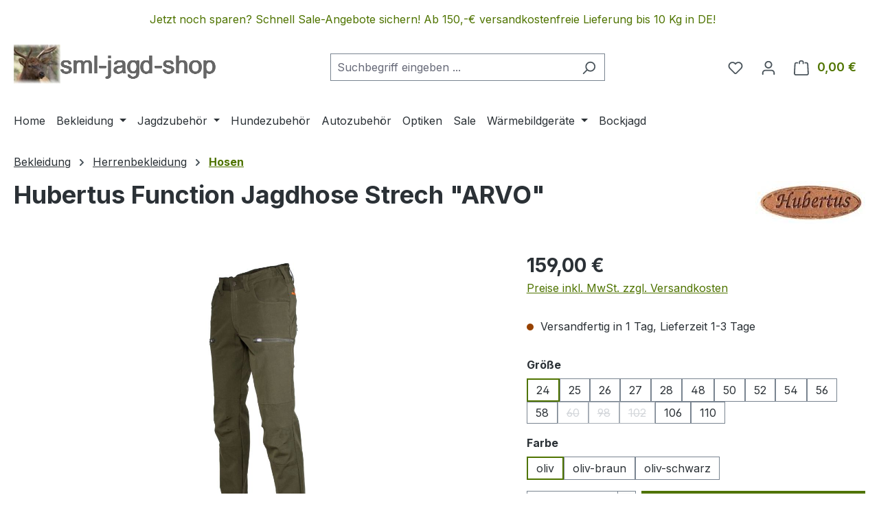

--- FILE ---
content_type: text/html; charset=UTF-8
request_url: https://sml-jagd-shop.de/Hubertus-Function-Jagdhose-Strech-ARVO/SW10099.16
body_size: 24177
content:
<!DOCTYPE html>
<html lang="de-DE"
      itemscope="itemscope"
      itemtype="https://schema.org/WebPage">


    
                            
    <head>
                                    <meta charset="utf-8">
            
                            <meta name="viewport"
                      content="width=device-width, initial-scale=1, shrink-to-fit=no">
            
                            <meta name="author"
                      content="">
                <meta name="robots"
                      content="index,follow">
                <meta name="revisit-after"
                      content="15 days">
                <meta name="keywords"
                      content="">
                <meta name="description"
                      content="Unsere Hubertus Funktions-Jagdhose „ARVO“ – ein absolutes 
Must-have für jeden Jäger. Durch ihren bi-elastischen Stoff und die 
Stretch-Elemente an den Beininnenseiten, den Knien und am Gesäß sitzt 
diese Hose immer ausgezeichnet am Körper und bietet zug…">
            
                <meta property="og:type"
          content="product">
    <meta property="og:site_name"
          content="sml-jagd-shop">
    <meta property="og:url"
          content="https://sml-jagd-shop.de/Hubertus-Function-Jagdhose-Strech-ARVO/SW10099.16">
    <meta property="og:title"
          content="Hubertus Function Jagdhose Strech &quot;ARVO&quot; | 24 | oliv | SW10099.16">

    <meta property="og:description"
          content="Unsere Hubertus Funktions-Jagdhose „ARVO“ – ein absolutes 
Must-have für jeden Jäger. Durch ihren bi-elastischen Stoff und die 
Stretch-Elemente an den Beininnenseiten, den Knien und am Gesäß sitzt 
diese Hose immer ausgezeichnet am Körper und bietet zug…">
    <meta property="og:image"
          content="https://sml-jagd-shop.de/media/0b/89/43/1715102849/315 Oliv Jagdhose Arvo.jpg?ts=1715102849">

            <meta property="product:brand"
              content="Hubertus">
    
            <meta property="product:price:amount"
          content="159">
    <meta property="product:price:currency"
          content="EUR">
    <meta property="product:product_link"
          content="https://sml-jagd-shop.de/Hubertus-Function-Jagdhose-Strech-ARVO/SW10099.16">

    <meta name="twitter:card"
          content="product">
    <meta name="twitter:site"
          content="sml-jagd-shop">
    <meta name="twitter:title"
          content="Hubertus Function Jagdhose Strech &quot;ARVO&quot; | 24 | oliv | SW10099.16">
    <meta name="twitter:description"
          content="Unsere Hubertus Funktions-Jagdhose „ARVO“ – ein absolutes 
Must-have für jeden Jäger. Durch ihren bi-elastischen Stoff und die 
Stretch-Elemente an den Beininnenseiten, den Knien und am Gesäß sitzt 
diese Hose immer ausgezeichnet am Körper und bietet zug…">
    <meta name="twitter:image"
          content="https://sml-jagd-shop.de/media/0b/89/43/1715102849/315 Oliv Jagdhose Arvo.jpg?ts=1715102849">

                            <meta itemprop="copyrightHolder"
                      content="sml-jagd-shop">
                <meta itemprop="copyrightYear"
                      content="">
                <meta itemprop="isFamilyFriendly"
                      content="false">
                <meta itemprop="image"
                      content="https://sml-jagd-shop.de/media/fa/ec/b0/1679586733/logo-groß-neu.png?ts=1727281826">
            
                                            <meta name="theme-color"
                      content="#fff">
                            
                                                
                    <link rel="icon" href="https://sml-jagd-shop.de/media/a8/2b/0a/1679587132/favicon.ico?ts=1679587132">
        
                                <link rel="apple-touch-icon"
                  href="https://sml-jagd-shop.de/media/fb/47/40/1714903017/apple-touch-icon.jpg?ts=1714903168">
                    
            
    
    <link rel="canonical" href="https://sml-jagd-shop.de/Hubertus-Function-Jagdhose-Strech-ARVO/SW10099.16">

                    <title itemprop="name">
                    Hubertus Function Jagdhose Strech &quot;ARVO&quot; | 24 | oliv | SW10099.16            </title>
        
                                                                        <link rel="stylesheet"
                      href="https://sml-jagd-shop.de/theme/f04de04e81b61c31a27edd9df3a2b69c/css/all.css?1767012398">
                                    
                    
    <script>
        window.features = JSON.parse('\u007B\u0022V6_5_0_0\u0022\u003Atrue,\u0022v6.5.0.0\u0022\u003Atrue,\u0022V6_6_0_0\u0022\u003Atrue,\u0022v6.6.0.0\u0022\u003Atrue,\u0022V6_7_0_0\u0022\u003Atrue,\u0022v6.7.0.0\u0022\u003Atrue,\u0022V6_8_0_0\u0022\u003Afalse,\u0022v6.8.0.0\u0022\u003Afalse,\u0022DISABLE_VUE_COMPAT\u0022\u003Atrue,\u0022disable.vue.compat\u0022\u003Atrue,\u0022ACCESSIBILITY_TWEAKS\u0022\u003Atrue,\u0022accessibility.tweaks\u0022\u003Atrue,\u0022TELEMETRY_METRICS\u0022\u003Afalse,\u0022telemetry.metrics\u0022\u003Afalse,\u0022FLOW_EXECUTION_AFTER_BUSINESS_PROCESS\u0022\u003Afalse,\u0022flow.execution.after.business.process\u0022\u003Afalse,\u0022PERFORMANCE_TWEAKS\u0022\u003Afalse,\u0022performance.tweaks\u0022\u003Afalse,\u0022CACHE_CONTEXT_HASH_RULES_OPTIMIZATION\u0022\u003Afalse,\u0022cache.context.hash.rules.optimization\u0022\u003Afalse,\u0022CACHE_REWORK\u0022\u003Afalse,\u0022cache.rework\u0022\u003Afalse,\u0022DEFERRED_CART_ERRORS\u0022\u003Afalse,\u0022deferred.cart.errors\u0022\u003Afalse,\u0022PRODUCT_ANALYTICS\u0022\u003Afalse,\u0022product.analytics\u0022\u003Afalse,\u0022REPEATED_PAYMENT_FINALIZE\u0022\u003Afalse,\u0022repeated.payment.finalize\u0022\u003Afalse,\u0022METEOR_TEXT_EDITOR\u0022\u003Afalse,\u0022meteor.text.editor\u0022\u003Afalse\u007D');
    </script>
        
                                                                
            <script>
                                    window.gtagActive = true;
                    window.gtagURL = 'https://www.googletagmanager.com/gtag/js?id=G-FCYVTEM20C';
                                        window.controllerName = 'product';
                                        window.actionName = 'index';
                    window.activeRoute = 'frontend.detail.page';
                    window.trackOrders = '1';
                    window.gtagTrackingId = 'G-FCYVTEM20C';
                    window.dataLayer = window.dataLayer || [];
                    window.gtagConfig = {
                        'anonymize_ip': '1',
                        'cookie_domain': 'none',
                        'cookie_prefix': '_swag_ga',
                    };

                    function gtag() { dataLayer.push(arguments); }
                            </script>
            
                        <script>
                (() => {
                    const analyticsStorageEnabled = document.cookie.split(';').some((item) => item.trim().includes('google-analytics-enabled=1'));
                    const adsEnabled = document.cookie.split(';').some((item) => item.trim().includes('google-ads-enabled=1'));

                    // Always set default consent (only denied is allowed with default)
                    gtag('consent', 'default', {
                        'ad_user_data': 'denied',
                        'ad_storage': 'denied',
                        'ad_personalization': 'denied',
                        'analytics_storage': 'denied'
                    });

                    // Only update consents that were granted
                    const consentUpdate = {};

                    if (adsEnabled) {
                        consentUpdate.ad_user_data = 'granted';
                        consentUpdate.ad_storage = 'granted';
                        consentUpdate.ad_personalization = 'granted';
                    }

                    if (analyticsStorageEnabled) {
                        consentUpdate.analytics_storage = 'granted';
                    }

                    if (Object.keys(consentUpdate).length > 0) {
                        gtag('consent', 'update', consentUpdate);
                    }
                })();
            </script>
                    
                            
            
                
                                    <script>
                    window.useDefaultCookieConsent = true;
                </script>
                    
                                            <script>
                window.activeNavigationId = '018d6f9e5cf077308f8727e8a305a8d3';
                window.activeRoute = 'frontend.detail.page';
                window.activeRouteParameters = '\u007B\u0022_httpCache\u0022\u003Atrue,\u0022productId\u0022\u003A\u0022018f5431e5b17056bc46e1cd9ce512ff\u0022\u007D';
                window.router = {
                    'frontend.cart.offcanvas': '/checkout/offcanvas',
                    'frontend.cookie.offcanvas': '/cookie/offcanvas',
                    'frontend.cookie.groups': '/cookie/groups',
                    'frontend.checkout.finish.page': '/checkout/finish',
                    'frontend.checkout.info': '/widgets/checkout/info',
                    'frontend.menu.offcanvas': '/widgets/menu/offcanvas',
                    'frontend.cms.page': '/widgets/cms',
                    'frontend.cms.navigation.page': '/widgets/cms/navigation',
                    'frontend.country.country-data': '/country/country-state-data',
                    'frontend.app-system.generate-token': '/app-system/Placeholder/generate-token',
                    'frontend.gateway.context': '/gateway/context',
                    'frontend.cookie.consent.offcanvas': '/cookie/consent-offcanvas',
                    'frontend.account.login.page': '/account/login',
                    };
                window.salesChannelId = 'e8fd00dfd049430e8e32a1ccebc467db';
            </script>
        
    
                                <script>
                
                window.breakpoints = JSON.parse('\u007B\u0022xs\u0022\u003A0,\u0022sm\u0022\u003A576,\u0022md\u0022\u003A768,\u0022lg\u0022\u003A992,\u0022xl\u0022\u003A1200,\u0022xxl\u0022\u003A1400\u007D');
            </script>
        
                                    <script>
                    window.customerLoggedInState = 0;

                    window.wishlistEnabled = 1;
                </script>
                    
                                    
    
                        
    <script>
        window.validationMessages = JSON.parse('\u007B\u0022required\u0022\u003A\u0022Die\u0020Eingabe\u0020darf\u0020nicht\u0020leer\u0020sein.\u0022,\u0022email\u0022\u003A\u0022Ung\\u00fcltige\u0020E\u002DMail\u002DAdresse.\u0020Die\u0020E\u002DMail\u0020ben\\u00f6tigt\u0020das\u0020Format\u0020\\\u0022nutzer\u0040beispiel.de\\\u0022.\u0022,\u0022confirmation\u0022\u003A\u0022Ihre\u0020Eingaben\u0020sind\u0020nicht\u0020identisch.\u0022,\u0022minLength\u0022\u003A\u0022Die\u0020Eingabe\u0020ist\u0020zu\u0020kurz.\u0022,\u0022grecaptcha\u0022\u003A\u0022Bitte\u0020akzeptieren\u0020Sie\u0020die\u0020technisch\u0020erforderlichen\u0020Cookies,\u0020um\u0020die\u0020reCAPTCHA\u002D\\u00dcberpr\\u00fcfung\u0020zu\u0020erm\\u00f6glichen.\u0022\u007D');
    </script>
        
                                                            <script>
                        window.themeJsPublicPath = 'https://sml-jagd-shop.de/theme/f04de04e81b61c31a27edd9df3a2b69c/js/';
                    </script>
                                            <script type="text/javascript" src="https://sml-jagd-shop.de/theme/f04de04e81b61c31a27edd9df3a2b69c/js/storefront/storefront.js?1767012398" defer></script>
                                            <script type="text/javascript" src="https://sml-jagd-shop.de/theme/f04de04e81b61c31a27edd9df3a2b69c/js/swag-pay-pal/swag-pay-pal.js?1767012398" defer></script>
                                            <script type="text/javascript" src="https://sml-jagd-shop.de/theme/f04de04e81b61c31a27edd9df3a2b69c/js/klarna-payment/klarna-payment.js?1767012398" defer></script>
                                            <script type="text/javascript" src="https://sml-jagd-shop.de/theme/f04de04e81b61c31a27edd9df3a2b69c/js/pickware-dhl/pickware-dhl.js?1767012398" defer></script>
                                            <script type="text/javascript" src="https://sml-jagd-shop.de/theme/f04de04e81b61c31a27edd9df3a2b69c/js/pickware-shipping-bundle/pickware-shipping-bundle.js?1767012398" defer></script>
                                            <script type="text/javascript" src="https://sml-jagd-shop.de/theme/f04de04e81b61c31a27edd9df3a2b69c/js/swag-custom-notification/swag-custom-notification.js?1767012398" defer></script>
                                                        

    
        </head>

        <body class="is-ctl-product is-act-index is-active-route-frontend-detail-page">

            
                
    
    
            <div id="page-top" class="skip-to-content bg-primary-subtle text-primary-emphasis overflow-hidden" tabindex="-1">
            <div class="container skip-to-content-container d-flex justify-content-center visually-hidden-focusable">
                                                                                        <a href="#content-main" class="skip-to-content-link d-inline-flex text-decoration-underline m-1 p-2 fw-bold gap-2">
                                Zum Hauptinhalt springen
                            </a>
                                            
                                                                        <a href="#header-main-search-input" class="skip-to-content-link d-inline-flex text-decoration-underline m-1 p-2 fw-bold gap-2 d-none d-sm-block">
                                Zur Suche springen
                            </a>
                                            
                                                                        <a href="#main-navigation-menu" class="skip-to-content-link d-inline-flex text-decoration-underline m-1 p-2 fw-bold gap-2 d-none d-lg-block">
                                Zur Hauptnavigation springen
                            </a>
                                                                        </div>
        </div>
        
                <div class="swag-custom-notification-banner"
     role="region"
     tabindex="0"
     data-hide-on-click-container
     style="
         background-color: ;
         color: #4F7400
     ">

            <span class="swag-custom-notification-banner-text">
            Jetzt noch sparen? Schnell Sale-Angebote sichern! Ab 150,-€ versandkostenfreie Lieferung bis 10 Kg in DE!
        </span>
    
    
</div>

    
                        <noscript class="noscript-main">
                
    <div role="alert"
         aria-live="polite"
         class="alert alert-info d-flex align-items-center">

                                                                        
                                                    <span class="icon icon-info" aria-hidden="true">
                                        <svg xmlns="http://www.w3.org/2000/svg" xmlns:xlink="http://www.w3.org/1999/xlink" width="24" height="24" viewBox="0 0 24 24"><defs><path d="M12 7c.5523 0 1 .4477 1 1s-.4477 1-1 1-1-.4477-1-1 .4477-1 1-1zm1 9c0 .5523-.4477 1-1 1s-1-.4477-1-1v-5c0-.5523.4477-1 1-1s1 .4477 1 1v5zm11-4c0 6.6274-5.3726 12-12 12S0 18.6274 0 12 5.3726 0 12 0s12 5.3726 12 12zM12 2C6.4772 2 2 6.4772 2 12s4.4772 10 10 10 10-4.4772 10-10S17.5228 2 12 2z" id="icons-default-info" /></defs><use xlink:href="#icons-default-info" fill="#758CA3" fill-rule="evenodd" /></svg>
                    </span>                                                    
                                    
                    <div class="alert-content-container">
                                                    
                                                            Um unseren Shop in vollem Umfang nutzen zu können, empfehlen wir Ihnen Javascript in Ihrem Browser zu aktivieren.
                                    
                                                                </div>
            </div>
            </noscript>
        
                
    
                            
    
        <header class="header-main">
                            <div class="container">
                                    <div class="top-bar d-none d-lg-block">
        
                        </div>
    
            <div class="row align-items-center header-row">
                            <div class="col-12 col-lg-auto header-logo-col pb-sm-2 my-3 m-lg-0">
                        <div class="header-logo-main text-center">
                    <a class="header-logo-main-link"
               href="/"
               title="Zur Startseite gehen">
                                    <picture class="header-logo-picture d-block m-auto">
                                                                            
                                                                            
                                                                                    <img src="https://sml-jagd-shop.de/media/fa/ec/b0/1679586733/logo-gro%C3%9F-neu.png?ts=1727281826"
                                     alt="Zur Startseite gehen"
                                     class="img-fluid header-logo-main-img">
                                                                        </picture>
                            </a>
            </div>
                </div>
            
                            <div class="col-12 order-2 col-sm order-sm-1 header-search-col">
                    <div class="row">
                        <div class="col-sm-auto d-none d-sm-block d-lg-none">
                                                            <div class="nav-main-toggle">
                                                                            <button
                                            class="btn nav-main-toggle-btn header-actions-btn"
                                            type="button"
                                            data-off-canvas-menu="true"
                                            aria-label="Menü"
                                        >
                                                                                            <span class="icon icon-stack" aria-hidden="true">
                                        <svg xmlns="http://www.w3.org/2000/svg" xmlns:xlink="http://www.w3.org/1999/xlink" width="24" height="24" viewBox="0 0 24 24"><defs><path d="M3 13c-.5523 0-1-.4477-1-1s.4477-1 1-1h18c.5523 0 1 .4477 1 1s-.4477 1-1 1H3zm0-7c-.5523 0-1-.4477-1-1s.4477-1 1-1h18c.5523 0 1 .4477 1 1s-.4477 1-1 1H3zm0 14c-.5523 0-1-.4477-1-1s.4477-1 1-1h18c.5523 0 1 .4477 1 1s-.4477 1-1 1H3z" id="icons-default-stack" /></defs><use xlink:href="#icons-default-stack" fill="#758CA3" fill-rule="evenodd" /></svg>
                    </span>                                                                                    </button>
                                                                    </div>
                                                    </div>
                        <div class="col">
                            
    <div class="collapse"
         id="searchCollapse">
        <div class="header-search my-2 m-sm-auto">
                            <form action="/search"
                      method="get"
                      data-search-widget="true"
                      data-search-widget-options="{&quot;searchWidgetMinChars&quot;:2}"
                      data-url="/suggest?search="
                      class="header-search-form js-search-form">
                                            <div class="input-group">
                                                            <input
                                    type="search"
                                    id="header-main-search-input"
                                    name="search"
                                    class="form-control header-search-input"
                                    autocomplete="off"
                                    autocapitalize="off"
                                    placeholder="Suchbegriff eingeben ..."
                                    aria-label="Suchbegriff eingeben ..."
                                    role="combobox"
                                    aria-autocomplete="list"
                                    aria-controls="search-suggest-listbox"
                                    aria-expanded="false"
                                    aria-describedby="search-suggest-result-info"
                                    value="">
                            
                                                            <button type="submit"
                                        class="btn header-search-btn"
                                        aria-label="Suchen">
                                    <span class="header-search-icon">
                                        <span class="icon icon-search" aria-hidden="true">
                                        <svg xmlns="http://www.w3.org/2000/svg" xmlns:xlink="http://www.w3.org/1999/xlink" width="24" height="24" viewBox="0 0 24 24"><defs><path d="M10.0944 16.3199 4.707 21.707c-.3905.3905-1.0237.3905-1.4142 0-.3905-.3905-.3905-1.0237 0-1.4142L8.68 14.9056C7.6271 13.551 7 11.8487 7 10c0-4.4183 3.5817-8 8-8s8 3.5817 8 8-3.5817 8-8 8c-1.8487 0-3.551-.627-4.9056-1.6801zM15 16c3.3137 0 6-2.6863 6-6s-2.6863-6-6-6-6 2.6863-6 6 2.6863 6 6 6z" id="icons-default-search" /></defs><use xlink:href="#icons-default-search" fill="#758CA3" fill-rule="evenodd" /></svg>
                    </span>                                    </span>
                                </button>
                            
                                                            <button class="btn header-close-btn js-search-close-btn d-none"
                                        type="button"
                                        aria-label="Die Dropdown-Suche schließen">
                                    <span class="header-close-icon">
                                        <span class="icon icon-x" aria-hidden="true">
                                        <svg xmlns="http://www.w3.org/2000/svg" xmlns:xlink="http://www.w3.org/1999/xlink" width="24" height="24" viewBox="0 0 24 24"><defs><path d="m10.5858 12-7.293-7.2929c-.3904-.3905-.3904-1.0237 0-1.4142.3906-.3905 1.0238-.3905 1.4143 0L12 10.5858l7.2929-7.293c.3905-.3904 1.0237-.3904 1.4142 0 .3905.3906.3905 1.0238 0 1.4143L13.4142 12l7.293 7.2929c.3904.3905.3904 1.0237 0 1.4142-.3906.3905-1.0238.3905-1.4143 0L12 13.4142l-7.2929 7.293c-.3905.3904-1.0237.3904-1.4142 0-.3905-.3906-.3905-1.0238 0-1.4143L10.5858 12z" id="icons-default-x" /></defs><use xlink:href="#icons-default-x" fill="#758CA3" fill-rule="evenodd" /></svg>
                    </span>                                    </span>
                                </button>
                                                    </div>
                                    </form>
                    </div>
    </div>
                        </div>
                    </div>
                </div>
            
                            <div class="col-12 order-1 col-sm-auto order-sm-2 header-actions-col">
                    <div class="row g-0">
                                                    <div class="col d-sm-none">
                                <div class="menu-button">
                                                                            <button
                                            class="btn nav-main-toggle-btn header-actions-btn"
                                            type="button"
                                            data-off-canvas-menu="true"
                                            aria-label="Menü"
                                        >
                                                                                            <span class="icon icon-stack" aria-hidden="true">
                                        <svg xmlns="http://www.w3.org/2000/svg" xmlns:xlink="http://www.w3.org/1999/xlink" width="24" height="24" viewBox="0 0 24 24"><use xlink:href="#icons-default-stack" fill="#758CA3" fill-rule="evenodd" /></svg>
                    </span>                                                                                    </button>
                                                                    </div>
                            </div>
                        
                                                    <div class="col-auto d-sm-none">
                                <div class="search-toggle">
                                    <button class="btn header-actions-btn search-toggle-btn js-search-toggle-btn collapsed"
                                            type="button"
                                            data-bs-toggle="collapse"
                                            data-bs-target="#searchCollapse"
                                            aria-expanded="false"
                                            aria-controls="searchCollapse"
                                            aria-label="Suchen">
                                        <span class="icon icon-search" aria-hidden="true">
                                        <svg xmlns="http://www.w3.org/2000/svg" xmlns:xlink="http://www.w3.org/1999/xlink" width="24" height="24" viewBox="0 0 24 24"><use xlink:href="#icons-default-search" fill="#758CA3" fill-rule="evenodd" /></svg>
                    </span>                                    </button>
                                </div>
                            </div>
                        
                                                                                    <div class="col-auto">
                                    <div class="header-wishlist">
                                        <a class="btn header-wishlist-btn header-actions-btn"
                                           href="/wishlist"
                                           title="Merkzettel"
                                           aria-labelledby="wishlist-basket-live-area"
                                        >
                                                
            <span class="header-wishlist-icon">
            <span class="icon icon-heart" aria-hidden="true">
                                        <svg xmlns="http://www.w3.org/2000/svg" xmlns:xlink="http://www.w3.org/1999/xlink" width="24" height="24" viewBox="0 0 24 24"><defs><path d="M20.0139 12.2998c1.8224-1.8224 1.8224-4.7772 0-6.5996-1.8225-1.8225-4.7772-1.8225-6.5997 0L12 7.1144l-1.4142-1.4142c-1.8225-1.8225-4.7772-1.8225-6.5997 0-1.8224 1.8224-1.8224 4.7772 0 6.5996l7.519 7.519a.7.7 0 0 0 .9899 0l7.5189-7.519zm1.4142 1.4142-7.519 7.519c-1.0543 1.0544-2.7639 1.0544-3.8183 0L2.572 13.714c-2.6035-2.6035-2.6035-6.8245 0-9.428 2.6035-2.6035 6.8246-2.6035 9.4281 0 2.6035-2.6035 6.8246-2.6035 9.428 0 2.6036 2.6035 2.6036 6.8245 0 9.428z" id="icons-default-heart" /></defs><use xlink:href="#icons-default-heart" fill="#758CA3" fill-rule="evenodd" /></svg>
                    </span>        </span>
    
    
    
    <span class="badge bg-primary header-wishlist-badge"
          id="wishlist-basket"
          data-wishlist-storage="true"
          data-wishlist-storage-options="{&quot;listPath&quot;:&quot;\/wishlist\/list&quot;,&quot;mergePath&quot;:&quot;\/wishlist\/merge&quot;,&quot;pageletPath&quot;:&quot;\/wishlist\/merge\/pagelet&quot;}"
          data-wishlist-widget="true"
          data-wishlist-widget-options="{&quot;showCounter&quot;:true}"
          aria-labelledby="wishlist-basket-live-area"
    ></span>

    <span class="visually-hidden"
          id="wishlist-basket-live-area"
          data-wishlist-live-area-text="Du hast %counter% Produkte auf dem Merkzettel"
          aria-live="polite"
    ></span>
                                        </a>
                                    </div>
                                </div>
                                                    
                                                    <div class="col-auto">
                                <div class="account-menu">
                                        <div class="dropdown">
                    <button class="btn account-menu-btn header-actions-btn"
                    type="button"
                    id="accountWidget"
                    data-account-menu="true"
                    data-bs-toggle="dropdown"
                    aria-haspopup="true"
                    aria-expanded="false"
                    aria-label="Ihr Konto"
                    title="Ihr Konto">
                <span class="icon icon-avatar" aria-hidden="true">
                                        <svg xmlns="http://www.w3.org/2000/svg" xmlns:xlink="http://www.w3.org/1999/xlink" width="24" height="24" viewBox="0 0 24 24"><defs><path d="M12 3C9.7909 3 8 4.7909 8 7c0 2.2091 1.7909 4 4 4 2.2091 0 4-1.7909 4-4 0-2.2091-1.7909-4-4-4zm0-2c3.3137 0 6 2.6863 6 6s-2.6863 6-6 6-6-2.6863-6-6 2.6863-6 6-6zM4 22.099c0 .5523-.4477 1-1 1s-1-.4477-1-1V20c0-2.7614 2.2386-5 5-5h10.0007c2.7614 0 5 2.2386 5 5v2.099c0 .5523-.4477 1-1 1s-1-.4477-1-1V20c0-1.6569-1.3431-3-3-3H7c-1.6569 0-3 1.3431-3 3v2.099z" id="icons-default-avatar" /></defs><use xlink:href="#icons-default-avatar" fill="#758CA3" fill-rule="evenodd" /></svg>
                    </span>            </button>
        
                    <div class="dropdown-menu dropdown-menu-end account-menu-dropdown js-account-menu-dropdown"
                 aria-labelledby="accountWidget">
                

        
            <div class="offcanvas-header">
                            <button class="btn btn-secondary offcanvas-close js-offcanvas-close">
                                            <span class="icon icon-x icon-sm" aria-hidden="true">
                                        <svg xmlns="http://www.w3.org/2000/svg" xmlns:xlink="http://www.w3.org/1999/xlink" width="24" height="24" viewBox="0 0 24 24"><use xlink:href="#icons-default-x" fill="#758CA3" fill-rule="evenodd" /></svg>
                    </span>                    
                                            Menü schließen
                                    </button>
                    </div>
    
            <div class="offcanvas-body">
                <div class="account-menu">
                                    <div class="dropdown-header account-menu-header">
                    Ihr Konto
                </div>
                    
                                    <div class="account-menu-login">
                                            <a href="/account/login"
                           title="Anmelden"
                           class="btn btn-primary account-menu-login-button">
                            Anmelden
                        </a>
                    
                                            <div class="account-menu-register">
                            oder
                            <a href="/account/login"
                               title="Registrieren">
                                registrieren
                            </a>
                        </div>
                                    </div>
                    
                    <div class="account-menu-links">
                    <div class="header-account-menu">
        <div class="card account-menu-inner">
                                        
                                                <nav class="list-group list-group-flush account-aside-list-group">
                                                                                    <a href="/account"
                                   title="Übersicht"
                                   class="list-group-item list-group-item-action account-aside-item"
                                   >
                                    Übersicht
                                </a>
                            
                                                            <a href="/account/profile"
                                   title="Persönliches Profil"
                                   class="list-group-item list-group-item-action account-aside-item"
                                   >
                                    Persönliches Profil
                                </a>
                            
                                                                                                                            <a href="/account/address"
                                   title="Adressen"
                                   class="list-group-item list-group-item-action account-aside-item"
                                   >
                                    Adressen
                                </a>
                            
                                                            <a href="/account/order"
                                   title="Bestellungen"
                                   class="list-group-item list-group-item-action account-aside-item"
                                   >
                                    Bestellungen
                                </a>
                                                                        </nav>
                            
                                                </div>
    </div>
            </div>
            </div>
        </div>
                </div>
            </div>
                                </div>
                            </div>
                        
                                                    <div class="col-auto">
                                <div
                                    class="header-cart"
                                    data-off-canvas-cart="true"
                                >
                                    <a
                                        class="btn header-cart-btn header-actions-btn"
                                        href="/checkout/cart"
                                        data-cart-widget="true"
                                        title="Warenkorb"
                                        aria-labelledby="cart-widget-aria-label"
                                        aria-haspopup="true"
                                    >
                                            <span class="header-cart-icon">
        <span class="icon icon-bag" aria-hidden="true">
                                        <svg xmlns="http://www.w3.org/2000/svg" xmlns:xlink="http://www.w3.org/1999/xlink" width="24" height="24" viewBox="0 0 24 24"><defs><path d="M5.892 3c.5523 0 1 .4477 1 1s-.4477 1-1 1H3.7895a1 1 0 0 0-.9986.9475l-.7895 15c-.029.5515.3946 1.0221.9987 1.0525h17.8102c.5523 0 1-.4477.9986-1.0525l-.7895-15A1 1 0 0 0 20.0208 5H17.892c-.5523 0-1-.4477-1-1s.4477-1 1-1h2.1288c1.5956 0 2.912 1.249 2.9959 2.8423l.7894 15c.0035.0788.0035.0788.0042.1577 0 1.6569-1.3432 3-3 3H3c-.079-.0007-.079-.0007-.1577-.0041-1.6546-.0871-2.9253-1.499-2.8382-3.1536l.7895-15C.8775 4.249 2.1939 3 3.7895 3H5.892zm4 2c0 .5523-.4477 1-1 1s-1-.4477-1-1V3c0-1.6569 1.3432-3 3-3h2c1.6569 0 3 1.3431 3 3v2c0 .5523-.4477 1-1 1s-1-.4477-1-1V3c0-.5523-.4477-1-1-1h-2c-.5523 0-1 .4477-1 1v2z" id="icons-default-bag" /></defs><use xlink:href="#icons-default-bag" fill="#758CA3" fill-rule="evenodd" /></svg>
                    </span>    </span>
        <span class="header-cart-total d-none d-sm-inline-block ms-sm-2">
        0,00 €
    </span>

        <span
        class="visually-hidden"
        id="cart-widget-aria-label"
    >
        Warenkorb enthält 0 Positionen. Der Gesamtwert beträgt 0,00 €.
    </span>
                                    </a>
                                </div>
                            </div>
                                            </div>
                </div>
                    </div>
                    </div>
                    </header>
    
            <div class="nav-main">
                                <div class="container">
        
                    <nav class="navbar navbar-expand-lg main-navigation-menu"
                 id="main-navigation-menu"
                 itemscope="itemscope"
                 itemtype="https://schema.org/SiteNavigationElement"
                 data-navbar="true"
                 data-navbar-options="{&quot;pathIdList&quot;:[&quot;018c9245c7d0745c820cfed4329b5f0d&quot;,&quot;018d6f9e351577c2b7b86205b7fc5ce6&quot;]}"
                 aria-label="Hauptnavigation"
            >
                <div class="collapse navbar-collapse" id="main_nav">
                    <ul class="navbar-nav main-navigation-menu-list flex-wrap">
                        
                                                                                    <li class="nav-item nav-item-a7ad1a55fc55430cb0aff2e74a03a8f7">
                                    <a class="nav-link main-navigation-link home-link root nav-item-a7ad1a55fc55430cb0aff2e74a03a8f7-link"
                                       href="/"
                                       itemprop="url"
                                       title="Home">
                                        <span itemprop="name" class="main-navigation-link-text">Home</span>
                                    </a>
                                </li>
                                                    
                                                                                                                                                                                                                    
                                                                                                            <li class="nav-item nav-item-018c9245c7d0745c820cfed4329b5f0d dropdown position-static">
                                                                                            <a class="nav-link nav-item-018c9245c7d0745c820cfed4329b5f0d-link root main-navigation-link p-2 dropdown-toggle"
                                                   href="https://sml-jagd-shop.de/Bekleidung/"
                                                   data-bs-toggle="dropdown"                                                                                                      itemprop="url"
                                                   title="Bekleidung"
                                                >
                                                                                                            <span itemprop="name" class="main-navigation-link-text">Bekleidung</span>
                                                                                                    </a>
                                            
                                                                                                                                                <div class="dropdown-menu w-100 p-4">
                                                                
            <div class="row">
                            <div class="col">
                    <div class="navigation-flyout-category-link">
                                                                                    <a href="https://sml-jagd-shop.de/Bekleidung/"
                                   itemprop="url"
                                   title="Bekleidung">
                                                                            Zur Kategorie Bekleidung
                                                                    </a>
                                                                        </div>
                </div>
            
                            <div class="col-auto">
                    <button class="navigation-flyout-close js-close-flyout-menu btn-close" aria-label="Menü schließen">
                                                                                                                            </button>
                </div>
                    </div>
    
            <div class="row navigation-flyout-content">
                            <div class="col">
                    <div class="">
                                                        
                
    <div class="row navigation-flyout-categories is-level-0">
                                                        
                            <div class="col-3 ">
                                                                        <a class="nav-item nav-item-018d6f9e129671c6a7340435c651d5b0 nav-link nav-item-018d6f9e129671c6a7340435c651d5b0-link navigation-flyout-link is-level-0"
                               href="https://sml-jagd-shop.de/Bekleidung/Herrenbekleidung/"
                               itemprop="url"
                                                              title="Herrenbekleidung">
                                <span itemprop="name">Herrenbekleidung</span>
                            </a>
                                            
                                                                            
    
    <div class="navigation-flyout-categories is-level-1">
                                                        
                            <div class="">
                                                                        <a class="nav-item nav-item-018d6f9e5cf077308f8727e8a305a8d3 nav-link nav-item-018d6f9e5cf077308f8727e8a305a8d3-link navigation-flyout-link is-level-1"
                               href="https://sml-jagd-shop.de/Bekleidung/Herrenbekleidung/Hosen/"
                               itemprop="url"
                                                              title="Hosen">
                                <span itemprop="name">Hosen</span>
                            </a>
                                            
                                                                                </div>
                                                                    
                            <div class="navigation-flyout-col">
                                                                        <a class="nav-item nav-item-018d6f9e71e37f3cb5c8047d97f64f3b nav-link nav-item-018d6f9e71e37f3cb5c8047d97f64f3b-link navigation-flyout-link is-level-1"
                               href="https://sml-jagd-shop.de/Bekleidung/Herrenbekleidung/Jacken/"
                               itemprop="url"
                                                              title="Jacken">
                                <span itemprop="name">Jacken</span>
                            </a>
                                            
                                                                                </div>
                                                                    
                            <div class="navigation-flyout-col">
                                                                        <a class="nav-item nav-item-018d74cb44407898952729aa03cfed01 nav-link nav-item-018d74cb44407898952729aa03cfed01-link navigation-flyout-link is-level-1"
                               href="https://sml-jagd-shop.de/Bekleidung/Herrenbekleidung/Pullover/"
                               itemprop="url"
                                                              title="Pullover">
                                <span itemprop="name">Pullover</span>
                            </a>
                                            
                                                                                </div>
                                                                    
                            <div class="">
                                                                        <a class="nav-item nav-item-018db16eb3ae78489600d0e6fe22dcf7 nav-link nav-item-018db16eb3ae78489600d0e6fe22dcf7-link navigation-flyout-link is-level-1"
                               href="https://sml-jagd-shop.de/Bekleidung/Herrenbekleidung/Weste-Schiessweste/"
                               itemprop="url"
                                                              title="Weste / Schießweste">
                                <span itemprop="name">Weste / Schießweste</span>
                            </a>
                                            
                                                                                </div>
                        </div>
                                                            </div>
                                                                    
                            <div class="col-3 navigation-flyout-col">
                                                                        <a class="nav-item nav-item-018d6f9e351577c2b7b86205b7fc5ce6 nav-link nav-item-018d6f9e351577c2b7b86205b7fc5ce6-link navigation-flyout-link is-level-0"
                               href="https://sml-jagd-shop.de/Bekleidung/Damenbekleidung/"
                               itemprop="url"
                                                              title="Damenbekleidung">
                                <span itemprop="name">Damenbekleidung</span>
                            </a>
                                            
                                                                            
    
    <div class="navigation-flyout-categories is-level-1">
                                                        
                            <div class="">
                                                                        <a class="nav-item nav-item-018d6f9e9df67819b3af341f51d3ef7c nav-link nav-item-018d6f9e9df67819b3af341f51d3ef7c-link navigation-flyout-link is-level-1"
                               href="https://sml-jagd-shop.de/Bekleidung/Damenbekleidung/Hosen/"
                               itemprop="url"
                                                              title="Hosen">
                                <span itemprop="name">Hosen</span>
                            </a>
                                            
                                                                                </div>
                                                                    
                            <div class="navigation-flyout-col">
                                                                        <a class="nav-item nav-item-018d6f9ea87477239759623e98734a06 nav-link nav-item-018d6f9ea87477239759623e98734a06-link navigation-flyout-link is-level-1"
                               href="https://sml-jagd-shop.de/Bekleidung/Damenbekleidung/Jacken/"
                               itemprop="url"
                                                              title="Jacken">
                                <span itemprop="name">Jacken</span>
                            </a>
                                            
                                                                                </div>
                                                                    
                            <div class="navigation-flyout-col">
                                                                        <a class="nav-item nav-item-018db16ef1cd7cf680bb83393c6089c6 nav-link nav-item-018db16ef1cd7cf680bb83393c6089c6-link navigation-flyout-link is-level-1"
                               href="https://sml-jagd-shop.de/Bekleidung/Damenbekleidung/Weste-Schiessweste/"
                               itemprop="url"
                                                              title="Weste / Schießweste">
                                <span itemprop="name">Weste / Schießweste</span>
                            </a>
                                            
                                                                                </div>
                        </div>
                                                            </div>
                                                                    
                            <div class="col-3 navigation-flyout-col">
                                                                        <a class="nav-item nav-item-01914d0807ba73329d11f0e82601f5dc nav-link nav-item-01914d0807ba73329d11f0e82601f5dc-link navigation-flyout-link is-level-0"
                               href="https://sml-jagd-shop.de/Bekleidung/Heizbare-Bekleidung/"
                               itemprop="url"
                                                              title="Heizbare Bekleidung">
                                <span itemprop="name">Heizbare Bekleidung</span>
                            </a>
                                            
                                                                                </div>
                                                                    
                            <div class="col-3 ">
                                                                        <a class="nav-item nav-item-01922f50c55f7a9d91ab0ab33b9b023f nav-link nav-item-01922f50c55f7a9d91ab0ab33b9b023f-link navigation-flyout-link is-level-0"
                               href="https://sml-jagd-shop.de/Bekleidung/Gummistiefel/"
                               itemprop="url"
                                                              title="Gummistiefel">
                                <span itemprop="name">Gummistiefel</span>
                            </a>
                                            
                                                                                </div>
                        </div>
                                            </div>
                </div>
            
                                                </div>
                                                        </div>
                                                                                                                                    </li>
                                                                                                                                                                                                                                                                
                                                                                                            <li class="nav-item nav-item-018c925156517c19aa114937a6ef143c dropdown position-static">
                                                                                            <a class="nav-link nav-item-018c925156517c19aa114937a6ef143c-link root main-navigation-link p-2 dropdown-toggle"
                                                   href="https://sml-jagd-shop.de/Jagdzubehoer/"
                                                   data-bs-toggle="dropdown"                                                                                                      itemprop="url"
                                                   title="Jagdzubehör"
                                                >
                                                                                                            <span itemprop="name" class="main-navigation-link-text">Jagdzubehör</span>
                                                                                                    </a>
                                            
                                                                                                                                                <div class="dropdown-menu w-100 p-4">
                                                                
            <div class="row">
                            <div class="col">
                    <div class="navigation-flyout-category-link">
                                                                                    <a href="https://sml-jagd-shop.de/Jagdzubehoer/"
                                   itemprop="url"
                                   title="Jagdzubehör">
                                                                            Zur Kategorie Jagdzubehör
                                                                    </a>
                                                                        </div>
                </div>
            
                            <div class="col-auto">
                    <button class="navigation-flyout-close js-close-flyout-menu btn-close" aria-label="Menü schließen">
                                                                                                                            </button>
                </div>
                    </div>
    
            <div class="row navigation-flyout-content">
                            <div class="col">
                    <div class="">
                                                        
                
    <div class="row navigation-flyout-categories is-level-0">
                                                        
                            <div class="col-3 ">
                                                                        <a class="nav-item nav-item-018d03f05532754b8dfd878a4cc6f5e8 nav-link nav-item-018d03f05532754b8dfd878a4cc6f5e8-link navigation-flyout-link is-level-0"
                               href="https://sml-jagd-shop.de/Jagdzubehoer/Lockmittel/"
                               itemprop="url"
                                                              title="Lockmittel">
                                <span itemprop="name">Lockmittel</span>
                            </a>
                                            
                                                                                </div>
                                                                    
                            <div class="col-3 navigation-flyout-col">
                                                                        <a class="nav-item nav-item-018d07d936ab7045a7c5c38ac51302b2 nav-link nav-item-018d07d936ab7045a7c5c38ac51302b2-link navigation-flyout-link is-level-0"
                               href="https://sml-jagd-shop.de/Jagdzubehoer/Wild-bergen-zerwirken/"
                               itemprop="url"
                                                              title="Wild bergen &amp; zerwirken">
                                <span itemprop="name">Wild bergen &amp; zerwirken</span>
                            </a>
                                            
                                                                                </div>
                                                                    
                            <div class="col-3 navigation-flyout-col">
                                                                        <a class="nav-item nav-item-018d2cd21f3575c8ad4e6e15c97aaab2 nav-link nav-item-018d2cd21f3575c8ad4e6e15c97aaab2-link navigation-flyout-link is-level-0"
                               href="https://sml-jagd-shop.de/Jagdzubehoer/Messer/"
                               itemprop="url"
                                                              title="Messer">
                                <span itemprop="name">Messer</span>
                            </a>
                                            
                                                                                </div>
                                                                    
                            <div class="col-3 ">
                                                                        <a class="nav-item nav-item-018edce292fb74da913e8edb28d6549c nav-link nav-item-018edce292fb74da913e8edb28d6549c-link navigation-flyout-link is-level-0"
                               href="https://sml-jagd-shop.de/Jagdzubehoer/Ausruestung/"
                               itemprop="url"
                                                              title="Ausrüstung">
                                <span itemprop="name">Ausrüstung</span>
                            </a>
                                            
                                                                                </div>
                                                                    
                            <div class="col-3 navigation-flyout-col">
                                                                        <a class="nav-item nav-item-018f2a575a377bf1a2fa128a931470e7 nav-link nav-item-018f2a575a377bf1a2fa128a931470e7-link navigation-flyout-link is-level-0"
                               href="https://sml-jagd-shop.de/Jagdzubehoer/Wildkameras/"
                               itemprop="url"
                                                              title="Wildkameras">
                                <span itemprop="name">Wildkameras</span>
                            </a>
                                            
                                                                                </div>
                                                                    
                            <div class="col-3 navigation-flyout-col">
                                                                        <a class="nav-item nav-item-0198335255e27c5b813182a9208e9b11 nav-link nav-item-0198335255e27c5b813182a9208e9b11-link navigation-flyout-link is-level-0"
                               href="https://sml-jagd-shop.de/Jagdzubehoer/Fuetterung/"
                               itemprop="url"
                                                              title="Fütterung">
                                <span itemprop="name">Fütterung</span>
                            </a>
                                            
                                                                                </div>
                        </div>
                                            </div>
                </div>
            
                                                </div>
                                                        </div>
                                                                                                                                    </li>
                                                                                                                                                                                                                                                                
                                                                                                            <li class="nav-item nav-item-018c925189737f47933e9bfc5fb8b19b dropdown position-static">
                                                                                            <a class="nav-link nav-item-018c925189737f47933e9bfc5fb8b19b-link root main-navigation-link p-2 no-dropdown"
                                                   href="https://sml-jagd-shop.de/Hundezubehoer/"
                                                                                                                                                         itemprop="url"
                                                   title="Hundezubehör"
                                                >
                                                                                                            <span itemprop="name" class="main-navigation-link-text">Hundezubehör</span>
                                                                                                    </a>
                                            
                                                                                    </li>
                                                                                                                                                                                                                                                                
                                                                                                            <li class="nav-item nav-item-018c9252698a76dbbe83fadaa7f747ce dropdown position-static">
                                                                                            <a class="nav-link nav-item-018c9252698a76dbbe83fadaa7f747ce-link root main-navigation-link p-2 no-dropdown"
                                                   href="https://sml-jagd-shop.de/Autozubehoer/"
                                                                                                                                                         itemprop="url"
                                                   title="Autozubehör"
                                                >
                                                                                                            <span itemprop="name" class="main-navigation-link-text">Autozubehör</span>
                                                                                                    </a>
                                            
                                                                                    </li>
                                                                                                                                                                                                                                                                
                                                                                                            <li class="nav-item nav-item-018c9252c5707f4b97b7204f5ede78bc dropdown position-static">
                                                                                            <a class="nav-link nav-item-018c9252c5707f4b97b7204f5ede78bc-link root main-navigation-link p-2 no-dropdown"
                                                   href="https://sml-jagd-shop.de/Optiken/"
                                                                                                                                                         itemprop="url"
                                                   title="Optiken"
                                                >
                                                                                                            <span itemprop="name" class="main-navigation-link-text">Optiken</span>
                                                                                                    </a>
                                            
                                                                                    </li>
                                                                                                                                                                                                                                                                
                                                                                                            <li class="nav-item nav-item-018c9252f45772329a653dd9f31214f3 dropdown position-static">
                                                                                            <a class="nav-link nav-item-018c9252f45772329a653dd9f31214f3-link root main-navigation-link p-2 no-dropdown"
                                                   href="https://sml-jagd-shop.de/Sale/"
                                                                                                                                                         itemprop="url"
                                                   title="Sale"
                                                >
                                                                                                            <span itemprop="name" class="main-navigation-link-text">Sale</span>
                                                                                                    </a>
                                            
                                                                                    </li>
                                                                                                                                                                                                                                                                
                                                                                                            <li class="nav-item nav-item-018db19778f07e4b8492ea1ba367ee4c dropdown position-static">
                                                                                            <a class="nav-link nav-item-018db19778f07e4b8492ea1ba367ee4c-link root main-navigation-link p-2 dropdown-toggle"
                                                   href="https://sml-jagd-shop.de/Waermebildgeraete/"
                                                   data-bs-toggle="dropdown"                                                                                                      itemprop="url"
                                                   title="Wärmebildgeräte"
                                                >
                                                                                                            <span itemprop="name" class="main-navigation-link-text">Wärmebildgeräte</span>
                                                                                                    </a>
                                            
                                                                                                                                                <div class="dropdown-menu w-100 p-4">
                                                                
            <div class="row">
                            <div class="col">
                    <div class="navigation-flyout-category-link">
                                                                                    <a href="https://sml-jagd-shop.de/Waermebildgeraete/"
                                   itemprop="url"
                                   title="Wärmebildgeräte">
                                                                            Zur Kategorie Wärmebildgeräte
                                                                    </a>
                                                                        </div>
                </div>
            
                            <div class="col-auto">
                    <button class="navigation-flyout-close js-close-flyout-menu btn-close" aria-label="Menü schließen">
                                                                                                                            </button>
                </div>
                    </div>
    
            <div class="row navigation-flyout-content">
                            <div class="col">
                    <div class="">
                                                        
                
    <div class="row navigation-flyout-categories is-level-0">
                                                        
                            <div class="col-3 ">
                                                                        <a class="nav-item nav-item-018dd6db130a7306bcf5c2d58f7e204b nav-link nav-item-018dd6db130a7306bcf5c2d58f7e204b-link navigation-flyout-link is-level-0"
                               href="https://sml-jagd-shop.de/Waermebildgeraete/Vorsatzgeraete/"
                               itemprop="url"
                                                              title="Vorsatzgeräte">
                                <span itemprop="name">Vorsatzgeräte</span>
                            </a>
                                            
                                                                                </div>
                                                                    
                            <div class="col-3 navigation-flyout-col">
                                                                        <a class="nav-item nav-item-018dd6db5f157092b2101f9e78d0973f nav-link nav-item-018dd6db5f157092b2101f9e78d0973f-link navigation-flyout-link is-level-0"
                               href="https://sml-jagd-shop.de/Waermebildgeraete/Waermebildkamera/"
                               itemprop="url"
                                                              title="Wärmebildkamera">
                                <span itemprop="name">Wärmebildkamera</span>
                            </a>
                                            
                                                                                </div>
                                                                    
                            <div class="col-3 navigation-flyout-col">
                                                                        <a class="nav-item nav-item-018f7d101bc67392a25d5d9cb3509777 nav-link nav-item-018f7d101bc67392a25d5d9cb3509777-link navigation-flyout-link is-level-0"
                               href="https://sml-jagd-shop.de/Waermebildgeraete/Zubehoer-Adapter/"
                               itemprop="url"
                                                              title="Zubehör / Adapter">
                                <span itemprop="name">Zubehör / Adapter</span>
                            </a>
                                            
                                                                                </div>
                        </div>
                                            </div>
                </div>
            
                                                </div>
                                                        </div>
                                                                                                                                    </li>
                                                                                                                                                                                                                                                                
                                                                                                            <li class="nav-item nav-item-0195f1549a567af983a37b3e5fb2f6ae dropdown position-static">
                                                                                            <a class="nav-link nav-item-0195f1549a567af983a37b3e5fb2f6ae-link root main-navigation-link p-2 no-dropdown"
                                                   href="https://sml-jagd-shop.de/Bockjagd/"
                                                                                                                                                         itemprop="url"
                                                   title="Bockjagd"
                                                >
                                                                                                            <span itemprop="name" class="main-navigation-link-text">Bockjagd</span>
                                                                                                    </a>
                                            
                                                                                    </li>
                                                                                                                                            </ul>
                </div>
            </nav>
            </div>
                    </div>
    
                        <div class="d-none js-navigation-offcanvas-initial-content">
                                    

        
            <div class="offcanvas-header">
                            <button class="btn btn-secondary offcanvas-close js-offcanvas-close">
                                            <span class="icon icon-x icon-sm" aria-hidden="true">
                                        <svg xmlns="http://www.w3.org/2000/svg" xmlns:xlink="http://www.w3.org/1999/xlink" width="24" height="24" viewBox="0 0 24 24"><use xlink:href="#icons-default-x" fill="#758CA3" fill-rule="evenodd" /></svg>
                    </span>                    
                                            Menü schließen
                                    </button>
                    </div>
    
            <div class="offcanvas-body">
                        <nav class="nav navigation-offcanvas-actions">
                                
                
                                
                        </nav>
    
                <div class="navigation-offcanvas-container"></div>
            </div>
                                </div>
            
        

                                        


                
            
                <main class="content-main" id="content-main">
                                    <div class="flashbags container">
                                            </div>
                
                    <div class="container-main">
                                    <div class="cms-breadcrumb container">
                    
                        
                    
        
                    <nav aria-label="breadcrumb">
                                    <ol class="breadcrumb"
                        itemscope
                        itemtype="https://schema.org/BreadcrumbList">
                                                                                                            
                                                            <li class="breadcrumb-item"
                                                                        itemprop="itemListElement"
                                    itemscope
                                    itemtype="https://schema.org/ListItem">
                                                                            <a href="https://sml-jagd-shop.de/Bekleidung/"
                                           class="breadcrumb-link "
                                           title="Bekleidung"
                                                                                      itemprop="item">
                                            <link itemprop="url"
                                                  href="https://sml-jagd-shop.de/Bekleidung/">
                                            <span class="breadcrumb-title" itemprop="name">Bekleidung</span>
                                        </a>
                                                                        <meta itemprop="position" content="1">
                                </li>
                            
                                                                                                                                                                        <div class="breadcrumb-placeholder" aria-hidden="true">
                                            <span class="icon icon-arrow-medium-right icon-fluid" aria-hidden="true">
                                        <svg xmlns="http://www.w3.org/2000/svg" xmlns:xlink="http://www.w3.org/1999/xlink" width="16" height="16" viewBox="0 0 16 16"><defs><path id="icons-solid-arrow-medium-right" d="M4.7071 5.2929c-.3905-.3905-1.0237-.3905-1.4142 0-.3905.3905-.3905 1.0237 0 1.4142l4 4c.3905.3905 1.0237.3905 1.4142 0l4-4c.3905-.3905.3905-1.0237 0-1.4142-.3905-.3905-1.0237-.3905-1.4142 0L8 8.5858l-3.2929-3.293z" /></defs><use transform="rotate(-90 8 8)" xlink:href="#icons-solid-arrow-medium-right" fill="#758CA3" fill-rule="evenodd" /></svg>
                    </span>                                        </div>
                                                                                                                                                                                                            
                                                            <li class="breadcrumb-item"
                                                                        itemprop="itemListElement"
                                    itemscope
                                    itemtype="https://schema.org/ListItem">
                                                                            <a href="https://sml-jagd-shop.de/Bekleidung/Herrenbekleidung/"
                                           class="breadcrumb-link "
                                           title="Herrenbekleidung"
                                                                                      itemprop="item">
                                            <link itemprop="url"
                                                  href="https://sml-jagd-shop.de/Bekleidung/Herrenbekleidung/">
                                            <span class="breadcrumb-title" itemprop="name">Herrenbekleidung</span>
                                        </a>
                                                                        <meta itemprop="position" content="2">
                                </li>
                            
                                                                                                                                                                        <div class="breadcrumb-placeholder" aria-hidden="true">
                                            <span class="icon icon-arrow-medium-right icon-fluid" aria-hidden="true">
                                        <svg xmlns="http://www.w3.org/2000/svg" xmlns:xlink="http://www.w3.org/1999/xlink" width="16" height="16" viewBox="0 0 16 16"><use transform="rotate(-90 8 8)" xlink:href="#icons-solid-arrow-medium-right" fill="#758CA3" fill-rule="evenodd" /></svg>
                    </span>                                        </div>
                                                                                                                                                                                                            
                                                            <li class="breadcrumb-item"
                                    aria-current="page"                                    itemprop="itemListElement"
                                    itemscope
                                    itemtype="https://schema.org/ListItem">
                                                                            <a href="https://sml-jagd-shop.de/Bekleidung/Herrenbekleidung/Hosen/"
                                           class="breadcrumb-link  is-active"
                                           title="Hosen"
                                                                                      itemprop="item">
                                            <link itemprop="url"
                                                  href="https://sml-jagd-shop.de/Bekleidung/Herrenbekleidung/Hosen/">
                                            <span class="breadcrumb-title" itemprop="name">Hosen</span>
                                        </a>
                                                                        <meta itemprop="position" content="3">
                                </li>
                            
                                                                                                                                                                                                                                        </ol>
                            </nav>
                            </div>
            
                                            <div class="cms-page" itemscope itemtype="https://schema.org/Product">
                                            
    <div class="cms-sections">
                                            
            
            
            
                                        
                                    
                            <div class="cms-section  pos-0 cms-section-default"
                     style="">

                                <section class="cms-section-default boxed">
                                    
                
                
    
    
    
    
            
    
                
            
    <div
        class="cms-block  pos-0 cms-block-product-heading position-relative"
            >
                            
                    <div class="cms-block-container"
                 style="padding: 0 0 20px 0;">
                                    <div class="cms-block-container-row row cms-row ">
                                
            <div class="col product-heading-name-container" data-cms-element-id="f45a4bc01f174184802f91c6c250b405">
                                
    <div class="cms-element-product-name">
                                                                    <h1 class="product-detail-name" itemprop="name">
                        Hubertus Function Jagdhose Strech "ARVO"
                    </h1>
                                                    </div>
                    </div>
    
            <div class="col-md-auto product-heading-manufacturer-logo-container" data-cms-element-id="a643d0c6e55b4a9b974bdd104d18d55d">
                                
                
    <div class="cms-element-image cms-element-manufacturer-logo">
                    
                                                <div class="cms-image-link product-detail-manufacturer-link">
                                                    <div class="cms-image-container is-standard"
                        >

                                                    
                            
                            
                            
                    
                        
                        
    
    
    
                    
                
        
                
        
                                
                                            
                                            
                    
                
                                    
        
        
                                                                                                            
            
            <img src="https://sml-jagd-shop.de/media/ed/01/df/1703262194/Hubertus.jpg?ts=1703262194"                             srcset="https://sml-jagd-shop.de/thumbnail/ed/01/df/1703262194/Hubertus_1920x1920.jpg?ts=1703262203 1920w, https://sml-jagd-shop.de/thumbnail/ed/01/df/1703262194/Hubertus_360x360.jpg?ts=1703262203 360w, https://sml-jagd-shop.de/thumbnail/ed/01/df/1703262194/Hubertus_200x200.jpg?ts=1703262203 200w"                                 sizes="200px"
                                         class="cms-image product-detail-manufacturer-logo" alt="Hubertus" title="Hubertus" loading="eager"        />
                                                </div>
                                                    </div>
                            
                        </div>
                    </div>
                        </div>
                            </div>
            </div>
                                                
                
                
    
    
    
    
            
    
                
            
    <div
        class="cms-block  pos-1 cms-block-gallery-buybox position-relative"
            >
                            
                    <div class="cms-block-container"
                 style="padding: 20px 0 0 0;">
                                    <div class="cms-block-container-row row cms-row ">
                                            
        <div class="col-lg-7 product-detail-media" data-cms-element-id="a907626c2a2e42409616c9b01bbe3ca1">
                                            
                                    
                                                                                                            
                
        
            
    
    
    
    
        
    <div class="cms-element-image-gallery">
                    
            
                                        
            
            
                                                
    
    <a href="#content-after-target-781ebfac551b49608a79a5f4fabd0c09" class="skip-target visually-hidden-focusable overflow-hidden">
        Bildergalerie überspringen
    </a>
                
                <div class="row gallery-slider-row is-single-image js-gallery-zoom-modal-container"
                                            data-magnifier="true"
                                                                                 role="region"
                     aria-label="Bildergalerie mit 1 Elementen"
                     tabindex="0"
                >
                                            <div class="gallery-slider-col col order-1 order-md-2"
                             data-zoom-modal="true">
                                                        <div class="base-slider gallery-slider">
                                                                                                                                                        <div class="gallery-slider-single-image is-contain js-magnifier-container" style="min-height: 430px">
                                                                                                    
                                                                                                                                                                                                                                                                                                
                                                                                                                                                                                                    
                                                                                                                                                                                                                                                                                                                                                
                                                                
                    
                        
                        
    
    
    
                    
                                        
            
                                                                            
        
                
        
                                
                                            
                                            
                                            
                    
                
                                    
        
        
                                                                                                            
            
            <img src="https://sml-jagd-shop.de/media/0b/89/43/1715102849/315%20Oliv%20Jagdhose%20Arvo.jpg?ts=1715102849"                             srcset="https://sml-jagd-shop.de/thumbnail/0b/89/43/1715102849/315%20Oliv%20Jagdhose%20Arvo_1920x1920.jpg?ts=1715102849 1920w, https://sml-jagd-shop.de/thumbnail/0b/89/43/1715102849/315%20Oliv%20Jagdhose%20Arvo_800x800.jpg?ts=1715102849 800w, https://sml-jagd-shop.de/thumbnail/0b/89/43/1715102849/315%20Oliv%20Jagdhose%20Arvo_400x400.jpg?ts=1715102849 400w, https://sml-jagd-shop.de/thumbnail/0b/89/43/1715102849/315%20Oliv%20Jagdhose%20Arvo_280x280.jpg?ts=1715102849 280w"                                 sizes="(min-width: 1200px) 454px, (min-width: 992px) 400px, (min-width: 768px) 331px, (min-width: 576px) 767px, (min-width: 0px) 575px, 34vw"
                                         class="img-fluid gallery-slider-image magnifier-image js-magnifier-image" alt="" data-full-image="https://sml-jagd-shop.de/media/0b/89/43/1715102849/315 Oliv Jagdhose Arvo.jpg?ts=1715102849" tabindex="0" data-object-fit="contain" itemprop="image primaryImageOfPage" loading="eager"        />
                                                                                                                                                                                                                                                                        </div>
                                                                                                            
                                                                                                                                </div>
                        </div>
                    
                                                                
                                                                        <div class="zoom-modal-wrapper">
                                                                    <div class="modal is-fullscreen zoom-modal js-zoom-modal no-thumbnails"
                                         data-bs-backdrop="false"
                                         data-image-zoom-modal="true"
                                         tabindex="-1"
                                         role="dialog"
                                         aria-modal="true"
                                         aria-hidden="true"
                                         aria-label="Bildergalerie mit %total% Elementen">
                                                                                    <div class="modal-dialog">
                                                                                                    <div class="modal-content">
                                                                                                                    <button type="button"
                                                                    class="btn-close close"
                                                                    data-bs-dismiss="modal"
                                                                    aria-label="Schließen">
                                                                                                                                                                                            </button>
                                                        
                                                                                                                    <div class="modal-body">

                                                                                                                                    <div class="zoom-modal-actions btn-group"
                                                                         role="group"
                                                                         aria-label="zoom actions">

                                                                                                                                                    <button type="button"
                                                                                    class="btn btn-light image-zoom-btn js-image-zoom-out"
                                                                                    aria-label="Herauszoomen">
                                                                                                                                                                    <span class="icon icon-minus-circle" aria-hidden="true">
                                        <svg xmlns="http://www.w3.org/2000/svg" xmlns:xlink="http://www.w3.org/1999/xlink" width="24" height="24" viewBox="0 0 24 24"><defs><path d="M24 12c0 6.6274-5.3726 12-12 12S0 18.6274 0 12 5.3726 0 12 0s12 5.3726 12 12zM12 2C6.4772 2 2 6.4772 2 12s4.4772 10 10 10 10-4.4772 10-10S17.5228 2 12 2zM7 13c-.5523 0-1-.4477-1-1s.4477-1 1-1h10c.5523 0 1 .4477 1 1s-.4477 1-1 1H7z" id="icons-default-minus-circle" /></defs><use xlink:href="#icons-default-minus-circle" fill="#758CA3" fill-rule="evenodd" /></svg>
                    </span>                                                                                                                                                            </button>
                                                                        
                                                                                                                                                    <button type="button"
                                                                                    class="btn btn-light image-zoom-btn js-image-zoom-reset"
                                                                                    aria-label="Zoom zurücksetzen">
                                                                                                                                                                    <span class="icon icon-screen-minimize" aria-hidden="true">
                                        <svg xmlns="http://www.w3.org/2000/svg" xmlns:xlink="http://www.w3.org/1999/xlink" width="24" height="24" viewBox="0 0 24 24"><defs><path d="M18.4142 7H22c.5523 0 1 .4477 1 1s-.4477 1-1 1h-6c-.5523 0-1-.4477-1-1V2c0-.5523.4477-1 1-1s1 .4477 1 1v3.5858l5.2929-5.293c.3905-.3904 1.0237-.3904 1.4142 0 .3905.3906.3905 1.0238 0 1.4143L18.4142 7zM17 18.4142V22c0 .5523-.4477 1-1 1s-1-.4477-1-1v-6c0-.5523.4477-1 1-1h6c.5523 0 1 .4477 1 1s-.4477 1-1 1h-3.5858l5.293 5.2929c.3904.3905.3904 1.0237 0 1.4142-.3906.3905-1.0238.3905-1.4143 0L17 18.4142zM7 5.5858V2c0-.5523.4477-1 1-1s1 .4477 1 1v6c0 .5523-.4477 1-1 1H2c-.5523 0-1-.4477-1-1s.4477-1 1-1h3.5858L.2928 1.7071C-.0975 1.3166-.0975.6834.2929.293c.3906-.3905 1.0238-.3905 1.4143 0L7 5.5858zM5.5858 17H2c-.5523 0-1-.4477-1-1s.4477-1 1-1h6c.5523 0 1 .4477 1 1v6c0 .5523-.4477 1-1 1s-1-.4477-1-1v-3.5858l-5.2929 5.293c-.3905.3904-1.0237.3904-1.4142 0-.3905-.3906-.3905-1.0238 0-1.4143L5.5858 17z" id="icons-default-screen-minimize" /></defs><use xlink:href="#icons-default-screen-minimize" fill="#758CA3" fill-rule="evenodd" /></svg>
                    </span>                                                                                                                                                            </button>
                                                                        
                                                                                                                                                    <button type="button"
                                                                                    class="btn btn-light image-zoom-btn js-image-zoom-in"
                                                                                    aria-label="Hineinzoomen">
                                                                                                                                                                    <span class="icon icon-plus-circle" aria-hidden="true">
                                        <svg xmlns="http://www.w3.org/2000/svg" xmlns:xlink="http://www.w3.org/1999/xlink" width="24" height="24" viewBox="0 0 24 24"><defs><path d="M11 11V7c0-.5523.4477-1 1-1s1 .4477 1 1v4h4c.5523 0 1 .4477 1 1s-.4477 1-1 1h-4v4c0 .5523-.4477 1-1 1s-1-.4477-1-1v-4H7c-.5523 0-1-.4477-1-1s.4477-1 1-1h4zm1-9C6.4772 2 2 6.4772 2 12s4.4772 10 10 10 10-4.4772 10-10S17.5228 2 12 2zm12 10c0 6.6274-5.3726 12-12 12S0 18.6274 0 12 5.3726 0 12 0s12 5.3726 12 12z" id="icons-default-plus-circle" /></defs><use xlink:href="#icons-default-plus-circle" fill="#758CA3" fill-rule="evenodd" /></svg>
                    </span>                                                                                                                                                            </button>
                                                                                                                                            </div>
                                                                
                                                                                                                                    <div class="gallery-slider"
                                                                         data-gallery-slider-container=true>
                                                                                                                                                                                                                                                                                                                        <div class="gallery-slider-item">
                                                                                                                                                                                    <div class="image-zoom-container"
                                                                                                 data-image-zoom="true">
                                                                                                
                                                                                                                                                                                                                                                                                                                                                                                                                                                                                                                            
                                                                                                            
        
            
            
    
    
    
                    
                
        
                
                            
                                
                                            
                                            
                                            
                    
                
                
        
        
                                                                                                            
            
            <img data-src="https://sml-jagd-shop.de/media/0b/89/43/1715102849/315%20Oliv%20Jagdhose%20Arvo.jpg?ts=1715102849"                             data-srcset="https://sml-jagd-shop.de/media/0b/89/43/1715102849/315%20Oliv%20Jagdhose%20Arvo.jpg?ts=1715102849 1921w, https://sml-jagd-shop.de/thumbnail/0b/89/43/1715102849/315%20Oliv%20Jagdhose%20Arvo_1920x1920.jpg?ts=1715102849 1920w, https://sml-jagd-shop.de/thumbnail/0b/89/43/1715102849/315%20Oliv%20Jagdhose%20Arvo_800x800.jpg?ts=1715102849 800w, https://sml-jagd-shop.de/thumbnail/0b/89/43/1715102849/315%20Oliv%20Jagdhose%20Arvo_400x400.jpg?ts=1715102849 400w, https://sml-jagd-shop.de/thumbnail/0b/89/43/1715102849/315%20Oliv%20Jagdhose%20Arvo_280x280.jpg?ts=1715102849 280w"                                          class="gallery-slider-image js-image-zoom-element js-load-img" alt="" tabindex="0" loading="eager"        />
                                                                                                                                                                                                                                                                                                                                                                                                            </div>
                                                                                                                                                                                                                                                                                                                                                                                                                                                                                                                                                                </div>
                                                                                                                                                                                                                                                                                                        </div>
                                                                
                                                                                                                                                                                                                                                                </div>
                                                        
                                                                                                            </div>
                                                                                            </div>
                                                                            </div>
                                                            </div>
                                                            </div>
            
                        </div>

            <div id="content-after-target-781ebfac551b49608a79a5f4fabd0c09"></div>
                        </div>
    
            
        <div class="col-lg-5 product-detail-buy" data-cms-element-id="c43c767f709d4cc9af4b4838c862e832">
                                
    
            <div class="cms-element-buy-box"
             data-buy-box="true"
             data-buy-box-options='{&quot;elementId&quot;:&quot;c43c767f709d4cc9af4b4838c862e832&quot;}'>

                                                    <div class="product-detail-buy-c43c767f709d4cc9af4b4838c862e832 js-magnifier-zoom-image-container">
                                                        <div itemprop="brand" itemtype="https://schema.org/Brand" itemscope>
                        <meta itemprop="name" content="Hubertus">
                    </div>
                            
                                        
                                                <meta itemprop="mpn"
                          content="10151968">
                            
                                                                                                                        <meta itemprop="weight"
                          content="0.5 kg">
                            
                                                                                    
                            
                                                                                    
                            
                                                                                    
                            
                                                <meta itemprop="releaseDate"
                          content="2024-05-07">
                                    
                    <div itemprop="offers"
                 itemscope
                 itemtype="https://schema.org/Offer">
                                                            <meta itemprop="url"
                              content="https://sml-jagd-shop.de/Hubertus-Function-Jagdhose-Strech-ARVO/SW10099.16">
                    
                                                                
                                            <meta itemprop="priceCurrency"
                              content="EUR">
                    
                                                <div class="product-detail-price-container">
                                        
        
        <meta itemprop="price"
              content="159">

                                            
            <p class="product-detail-price">
                159,00 €
            </p>

                                
                                    </div>
                    

    
                                
                    
    
                                            <div class="product-detail-tax-container">
                                                                                        
                            <p class="product-detail-tax">
                                                                    
                                    <button class="btn btn-link-inline product-detail-tax-link"
                                            type="button"
                                            data-ajax-modal="true"
                                            data-url="/widgets/cms/f299f20a79c44d70bd69c8e565f9ae12">
                                        Preise inkl. MwSt. zzgl. Versandkosten
                                    </button>
                                                            </p>
                        </div>
                    
                                                                
                                        
            
                            <div class="product-detail-delivery-information">
                                
                    
    <div class="product-delivery-information">
        
                                    <link itemprop="availability" href="https://schema.org/LimitedAvailability">
                <p class="delivery-information delivery-restock">
                    <span class="delivery-status-indicator bg-warning"></span>
                    Versandfertig in 1 Tag, Lieferzeit 1-3 Tage
                </p>
                        </div>
                        </div>
                    
                
                                                            <div class="product-detail-configurator-container">
                                <div class="product-detail-configurator">
                            
                    <form data-variant-switch="true" data-variant-switch-options="{&quot;url&quot;:&quot;https:\/\/sml-jagd-shop.de\/detail\/018f5414f8d57506acc4f068c02da21b\/switch&quot;,&quot;pageType&quot;:&quot;product_detail&quot;}">
                                                                                                                        <fieldset class="product-detail-configurator-group mb-3">
                                                                            <legend class="product-detail-configurator-group-title fs-5 fw-bold">
                                                                                            Größe<span class="visually-hidden"> auswählen</span>
                                                                                    </legend>
                                    
                                                                            <div class="product-detail-configurator-options d-flex flex-wrap gap-2">
                                                                                                                                                                                                
                                                
                                                
                                                                                                                                                    
                                                                                                                                                                                                                                                                                                                    
                                                                                                    <div class="product-detail-configurator-option d-inline-flex">
                                                                                                                    <input type="radio"
                                                                   name="018d6faa2ad374fb970eb338143c9fc8"
                                                                   value="018f5428fc857476a54989d86c315b83"
                                                                   class="product-detail-configurator-option-input is-combinable btn-check"
                                                                   id="018d6faa2ad374fb970eb338143c9fc8-018f5428fc857476a54989d86c315b83-c43c767f709d4cc9af4b4838c862e832"
                                                                   aria-labelledby="018d6faa2ad374fb970eb338143c9fc8-018f5428fc857476a54989d86c315b83-c43c767f709d4cc9af4b4838c862e832-label"
                                                                   checked="checked">

                                                                                                                            <label class="product-detail-configurator-option-label is-combinable is-display-text btn btn-outline-secondary d-inline-flex justify-content-center align-items-center"
                                                                                                                                           title="24"
                                                                       id="018d6faa2ad374fb970eb338143c9fc8-018f5428fc857476a54989d86c315b83-c43c767f709d4cc9af4b4838c862e832-label"
                                                                       for="018d6faa2ad374fb970eb338143c9fc8-018f5428fc857476a54989d86c315b83-c43c767f709d4cc9af4b4838c862e832"
                                                                       aria-hidden="true">

                                                                    
                                                                                                                                                                                                                                                                                            24
                                                                                                                                                                                                                                                                                </label>
                                                                                                                                                                        </div>
                                                                                                                                                                                                                                                
                                                
                                                
                                                
                                                                                                                                                                                                                                                                                                                    
                                                                                                    <div class="product-detail-configurator-option d-inline-flex">
                                                                                                                    <input type="radio"
                                                                   name="018d6faa2ad374fb970eb338143c9fc8"
                                                                   value="018f5429307a7306997946695d4af2bf"
                                                                   class="product-detail-configurator-option-input is-combinable btn-check"
                                                                   id="018d6faa2ad374fb970eb338143c9fc8-018f5429307a7306997946695d4af2bf-c43c767f709d4cc9af4b4838c862e832"
                                                                   aria-labelledby="018d6faa2ad374fb970eb338143c9fc8-018f5429307a7306997946695d4af2bf-c43c767f709d4cc9af4b4838c862e832-label"
                                                                   >

                                                                                                                            <label class="product-detail-configurator-option-label is-combinable is-display-text btn btn-outline-secondary d-inline-flex justify-content-center align-items-center"
                                                                                                                                           title="25"
                                                                       id="018d6faa2ad374fb970eb338143c9fc8-018f5429307a7306997946695d4af2bf-c43c767f709d4cc9af4b4838c862e832-label"
                                                                       for="018d6faa2ad374fb970eb338143c9fc8-018f5429307a7306997946695d4af2bf-c43c767f709d4cc9af4b4838c862e832"
                                                                       aria-hidden="true">

                                                                    
                                                                                                                                                                                                                                                                                            25
                                                                                                                                                                                                                                                                                </label>
                                                                                                                                                                        </div>
                                                                                                                                                                                                                                                
                                                
                                                
                                                
                                                                                                                                                                                                                                                                                                                    
                                                                                                    <div class="product-detail-configurator-option d-inline-flex">
                                                                                                                    <input type="radio"
                                                                   name="018d6faa2ad374fb970eb338143c9fc8"
                                                                   value="018f54297244783582add99dc78e38af"
                                                                   class="product-detail-configurator-option-input is-combinable btn-check"
                                                                   id="018d6faa2ad374fb970eb338143c9fc8-018f54297244783582add99dc78e38af-c43c767f709d4cc9af4b4838c862e832"
                                                                   aria-labelledby="018d6faa2ad374fb970eb338143c9fc8-018f54297244783582add99dc78e38af-c43c767f709d4cc9af4b4838c862e832-label"
                                                                   >

                                                                                                                            <label class="product-detail-configurator-option-label is-combinable is-display-text btn btn-outline-secondary d-inline-flex justify-content-center align-items-center"
                                                                                                                                           title="26"
                                                                       id="018d6faa2ad374fb970eb338143c9fc8-018f54297244783582add99dc78e38af-c43c767f709d4cc9af4b4838c862e832-label"
                                                                       for="018d6faa2ad374fb970eb338143c9fc8-018f54297244783582add99dc78e38af-c43c767f709d4cc9af4b4838c862e832"
                                                                       aria-hidden="true">

                                                                    
                                                                                                                                                                                                                                                                                            26
                                                                                                                                                                                                                                                                                </label>
                                                                                                                                                                        </div>
                                                                                                                                                                                                                                                
                                                
                                                
                                                
                                                                                                                                                                                                                                                                                                                    
                                                                                                    <div class="product-detail-configurator-option d-inline-flex">
                                                                                                                    <input type="radio"
                                                                   name="018d6faa2ad374fb970eb338143c9fc8"
                                                                   value="018f542992c77c5cae8536cae3c7a79c"
                                                                   class="product-detail-configurator-option-input is-combinable btn-check"
                                                                   id="018d6faa2ad374fb970eb338143c9fc8-018f542992c77c5cae8536cae3c7a79c-c43c767f709d4cc9af4b4838c862e832"
                                                                   aria-labelledby="018d6faa2ad374fb970eb338143c9fc8-018f542992c77c5cae8536cae3c7a79c-c43c767f709d4cc9af4b4838c862e832-label"
                                                                   >

                                                                                                                            <label class="product-detail-configurator-option-label is-combinable is-display-text btn btn-outline-secondary d-inline-flex justify-content-center align-items-center"
                                                                                                                                           title="27"
                                                                       id="018d6faa2ad374fb970eb338143c9fc8-018f542992c77c5cae8536cae3c7a79c-c43c767f709d4cc9af4b4838c862e832-label"
                                                                       for="018d6faa2ad374fb970eb338143c9fc8-018f542992c77c5cae8536cae3c7a79c-c43c767f709d4cc9af4b4838c862e832"
                                                                       aria-hidden="true">

                                                                    
                                                                                                                                                                                                                                                                                            27
                                                                                                                                                                                                                                                                                </label>
                                                                                                                                                                        </div>
                                                                                                                                                                                                                                                
                                                
                                                
                                                
                                                                                                                                                                                                                                                                                                                    
                                                                                                    <div class="product-detail-configurator-option d-inline-flex">
                                                                                                                    <input type="radio"
                                                                   name="018d6faa2ad374fb970eb338143c9fc8"
                                                                   value="018f542a01a87de485cfd642420e07da"
                                                                   class="product-detail-configurator-option-input is-combinable btn-check"
                                                                   id="018d6faa2ad374fb970eb338143c9fc8-018f542a01a87de485cfd642420e07da-c43c767f709d4cc9af4b4838c862e832"
                                                                   aria-labelledby="018d6faa2ad374fb970eb338143c9fc8-018f542a01a87de485cfd642420e07da-c43c767f709d4cc9af4b4838c862e832-label"
                                                                   >

                                                                                                                            <label class="product-detail-configurator-option-label is-combinable is-display-text btn btn-outline-secondary d-inline-flex justify-content-center align-items-center"
                                                                                                                                           title="28"
                                                                       id="018d6faa2ad374fb970eb338143c9fc8-018f542a01a87de485cfd642420e07da-c43c767f709d4cc9af4b4838c862e832-label"
                                                                       for="018d6faa2ad374fb970eb338143c9fc8-018f542a01a87de485cfd642420e07da-c43c767f709d4cc9af4b4838c862e832"
                                                                       aria-hidden="true">

                                                                    
                                                                                                                                                                                                                                                                                            28
                                                                                                                                                                                                                                                                                </label>
                                                                                                                                                                        </div>
                                                                                                                                                                                                                                                
                                                
                                                
                                                
                                                                                                                                                                                                                                                                                                                    
                                                                                                    <div class="product-detail-configurator-option d-inline-flex">
                                                                                                                    <input type="radio"
                                                                   name="018d6faa2ad374fb970eb338143c9fc8"
                                                                   value="018d6fab1ee578a38380388b377820a3"
                                                                   class="product-detail-configurator-option-input is-combinable btn-check"
                                                                   id="018d6faa2ad374fb970eb338143c9fc8-018d6fab1ee578a38380388b377820a3-c43c767f709d4cc9af4b4838c862e832"
                                                                   aria-labelledby="018d6faa2ad374fb970eb338143c9fc8-018d6fab1ee578a38380388b377820a3-c43c767f709d4cc9af4b4838c862e832-label"
                                                                   >

                                                                                                                            <label class="product-detail-configurator-option-label is-combinable is-display-text btn btn-outline-secondary d-inline-flex justify-content-center align-items-center"
                                                                                                                                           title="48"
                                                                       id="018d6faa2ad374fb970eb338143c9fc8-018d6fab1ee578a38380388b377820a3-c43c767f709d4cc9af4b4838c862e832-label"
                                                                       for="018d6faa2ad374fb970eb338143c9fc8-018d6fab1ee578a38380388b377820a3-c43c767f709d4cc9af4b4838c862e832"
                                                                       aria-hidden="true">

                                                                    
                                                                                                                                                                                                                                                                                            48
                                                                                                                                                                                                                                                                                </label>
                                                                                                                                                                        </div>
                                                                                                                                                                                                                                                
                                                
                                                
                                                
                                                                                                                                                                                                                                                                                                                    
                                                                                                    <div class="product-detail-configurator-option d-inline-flex">
                                                                                                                    <input type="radio"
                                                                   name="018d6faa2ad374fb970eb338143c9fc8"
                                                                   value="018d6fab515b744887b7a46d719d8533"
                                                                   class="product-detail-configurator-option-input is-combinable btn-check"
                                                                   id="018d6faa2ad374fb970eb338143c9fc8-018d6fab515b744887b7a46d719d8533-c43c767f709d4cc9af4b4838c862e832"
                                                                   aria-labelledby="018d6faa2ad374fb970eb338143c9fc8-018d6fab515b744887b7a46d719d8533-c43c767f709d4cc9af4b4838c862e832-label"
                                                                   >

                                                                                                                            <label class="product-detail-configurator-option-label is-combinable is-display-text btn btn-outline-secondary d-inline-flex justify-content-center align-items-center"
                                                                                                                                           title="50"
                                                                       id="018d6faa2ad374fb970eb338143c9fc8-018d6fab515b744887b7a46d719d8533-c43c767f709d4cc9af4b4838c862e832-label"
                                                                       for="018d6faa2ad374fb970eb338143c9fc8-018d6fab515b744887b7a46d719d8533-c43c767f709d4cc9af4b4838c862e832"
                                                                       aria-hidden="true">

                                                                    
                                                                                                                                                                                                                                                                                            50
                                                                                                                                                                                                                                                                                </label>
                                                                                                                                                                        </div>
                                                                                                                                                                                                                                                
                                                
                                                
                                                
                                                                                                                                                                                                                                                                                                                    
                                                                                                    <div class="product-detail-configurator-option d-inline-flex">
                                                                                                                    <input type="radio"
                                                                   name="018d6faa2ad374fb970eb338143c9fc8"
                                                                   value="018d6fab6fd27b9fb4546a17ca424b81"
                                                                   class="product-detail-configurator-option-input is-combinable btn-check"
                                                                   id="018d6faa2ad374fb970eb338143c9fc8-018d6fab6fd27b9fb4546a17ca424b81-c43c767f709d4cc9af4b4838c862e832"
                                                                   aria-labelledby="018d6faa2ad374fb970eb338143c9fc8-018d6fab6fd27b9fb4546a17ca424b81-c43c767f709d4cc9af4b4838c862e832-label"
                                                                   >

                                                                                                                            <label class="product-detail-configurator-option-label is-combinable is-display-text btn btn-outline-secondary d-inline-flex justify-content-center align-items-center"
                                                                                                                                           title="52"
                                                                       id="018d6faa2ad374fb970eb338143c9fc8-018d6fab6fd27b9fb4546a17ca424b81-c43c767f709d4cc9af4b4838c862e832-label"
                                                                       for="018d6faa2ad374fb970eb338143c9fc8-018d6fab6fd27b9fb4546a17ca424b81-c43c767f709d4cc9af4b4838c862e832"
                                                                       aria-hidden="true">

                                                                    
                                                                                                                                                                                                                                                                                            52
                                                                                                                                                                                                                                                                                </label>
                                                                                                                                                                        </div>
                                                                                                                                                                                                                                                
                                                
                                                
                                                
                                                                                                                                                                                                                                                                                                                    
                                                                                                    <div class="product-detail-configurator-option d-inline-flex">
                                                                                                                    <input type="radio"
                                                                   name="018d6faa2ad374fb970eb338143c9fc8"
                                                                   value="018d6fab8e277d30a7f9d3a41853329f"
                                                                   class="product-detail-configurator-option-input is-combinable btn-check"
                                                                   id="018d6faa2ad374fb970eb338143c9fc8-018d6fab8e277d30a7f9d3a41853329f-c43c767f709d4cc9af4b4838c862e832"
                                                                   aria-labelledby="018d6faa2ad374fb970eb338143c9fc8-018d6fab8e277d30a7f9d3a41853329f-c43c767f709d4cc9af4b4838c862e832-label"
                                                                   >

                                                                                                                            <label class="product-detail-configurator-option-label is-combinable is-display-text btn btn-outline-secondary d-inline-flex justify-content-center align-items-center"
                                                                                                                                           title="54"
                                                                       id="018d6faa2ad374fb970eb338143c9fc8-018d6fab8e277d30a7f9d3a41853329f-c43c767f709d4cc9af4b4838c862e832-label"
                                                                       for="018d6faa2ad374fb970eb338143c9fc8-018d6fab8e277d30a7f9d3a41853329f-c43c767f709d4cc9af4b4838c862e832"
                                                                       aria-hidden="true">

                                                                    
                                                                                                                                                                                                                                                                                            54
                                                                                                                                                                                                                                                                                </label>
                                                                                                                                                                        </div>
                                                                                                                                                                                                                                                
                                                
                                                
                                                
                                                                                                                                                                                                                                                                                                                    
                                                                                                    <div class="product-detail-configurator-option d-inline-flex">
                                                                                                                    <input type="radio"
                                                                   name="018d6faa2ad374fb970eb338143c9fc8"
                                                                   value="018d6fabba0970d98e5c9fb7b8d0eb63"
                                                                   class="product-detail-configurator-option-input is-combinable btn-check"
                                                                   id="018d6faa2ad374fb970eb338143c9fc8-018d6fabba0970d98e5c9fb7b8d0eb63-c43c767f709d4cc9af4b4838c862e832"
                                                                   aria-labelledby="018d6faa2ad374fb970eb338143c9fc8-018d6fabba0970d98e5c9fb7b8d0eb63-c43c767f709d4cc9af4b4838c862e832-label"
                                                                   >

                                                                                                                            <label class="product-detail-configurator-option-label is-combinable is-display-text btn btn-outline-secondary d-inline-flex justify-content-center align-items-center"
                                                                                                                                           title="56"
                                                                       id="018d6faa2ad374fb970eb338143c9fc8-018d6fabba0970d98e5c9fb7b8d0eb63-c43c767f709d4cc9af4b4838c862e832-label"
                                                                       for="018d6faa2ad374fb970eb338143c9fc8-018d6fabba0970d98e5c9fb7b8d0eb63-c43c767f709d4cc9af4b4838c862e832"
                                                                       aria-hidden="true">

                                                                    
                                                                                                                                                                                                                                                                                            56
                                                                                                                                                                                                                                                                                </label>
                                                                                                                                                                        </div>
                                                                                                                                                                                                                                                
                                                
                                                
                                                
                                                                                                                                                                                                                                                                                                                    
                                                                                                    <div class="product-detail-configurator-option d-inline-flex">
                                                                                                                    <input type="radio"
                                                                   name="018d6faa2ad374fb970eb338143c9fc8"
                                                                   value="018d6fabda2d7d82868da49534ab791e"
                                                                   class="product-detail-configurator-option-input is-combinable btn-check"
                                                                   id="018d6faa2ad374fb970eb338143c9fc8-018d6fabda2d7d82868da49534ab791e-c43c767f709d4cc9af4b4838c862e832"
                                                                   aria-labelledby="018d6faa2ad374fb970eb338143c9fc8-018d6fabda2d7d82868da49534ab791e-c43c767f709d4cc9af4b4838c862e832-label"
                                                                   >

                                                                                                                            <label class="product-detail-configurator-option-label is-combinable is-display-text btn btn-outline-secondary d-inline-flex justify-content-center align-items-center"
                                                                                                                                           title="58"
                                                                       id="018d6faa2ad374fb970eb338143c9fc8-018d6fabda2d7d82868da49534ab791e-c43c767f709d4cc9af4b4838c862e832-label"
                                                                       for="018d6faa2ad374fb970eb338143c9fc8-018d6fabda2d7d82868da49534ab791e-c43c767f709d4cc9af4b4838c862e832"
                                                                       aria-hidden="true">

                                                                    
                                                                                                                                                                                                                                                                                            58
                                                                                                                                                                                                                                                                                </label>
                                                                                                                                                                        </div>
                                                                                                                                                                                                                                                
                                                
                                                
                                                
                                                                                                                                                                                                                                                                                                                    
                                                                                                    <div class="product-detail-configurator-option d-inline-flex">
                                                                                                                    <input type="radio"
                                                                   name="018d6faa2ad374fb970eb338143c9fc8"
                                                                   value="018d6fabf5d67d3d9165a753cfbfac9d"
                                                                   class="product-detail-configurator-option-input not-combinable disabled btn-check"
                                                                   id="018d6faa2ad374fb970eb338143c9fc8-018d6fabf5d67d3d9165a753cfbfac9d-c43c767f709d4cc9af4b4838c862e832"
                                                                   aria-labelledby="018d6faa2ad374fb970eb338143c9fc8-018d6fabf5d67d3d9165a753cfbfac9d-c43c767f709d4cc9af4b4838c862e832-label"
                                                                   >

                                                                                                                            <label class="product-detail-configurator-option-label not-combinable disabled is-display-text btn btn-outline-secondary d-inline-flex justify-content-center align-items-center"
                                                                                                                                           title="60"
                                                                       id="018d6faa2ad374fb970eb338143c9fc8-018d6fabf5d67d3d9165a753cfbfac9d-c43c767f709d4cc9af4b4838c862e832-label"
                                                                       for="018d6faa2ad374fb970eb338143c9fc8-018d6fabf5d67d3d9165a753cfbfac9d-c43c767f709d4cc9af4b4838c862e832"
                                                                       aria-hidden="true">

                                                                    
                                                                                                                                                                                                                                                                                            60
                                                                                                                                                                                                                                                                                        <small class="visually-hidden">(Diese Option ist zurzeit nicht verfügbar.)</small>
                                                                                                                                    </label>
                                                                                                                                                                        </div>
                                                                                                                                                                                                                                                
                                                
                                                
                                                
                                                                                                                                                                                                                                                                                                                    
                                                                                                    <div class="product-detail-configurator-option d-inline-flex">
                                                                                                                    <input type="radio"
                                                                   name="018d6faa2ad374fb970eb338143c9fc8"
                                                                   value="018f54279ebe76eb93e7e46c705a1d63"
                                                                   class="product-detail-configurator-option-input not-combinable disabled btn-check"
                                                                   id="018d6faa2ad374fb970eb338143c9fc8-018f54279ebe76eb93e7e46c705a1d63-c43c767f709d4cc9af4b4838c862e832"
                                                                   aria-labelledby="018d6faa2ad374fb970eb338143c9fc8-018f54279ebe76eb93e7e46c705a1d63-c43c767f709d4cc9af4b4838c862e832-label"
                                                                   >

                                                                                                                            <label class="product-detail-configurator-option-label not-combinable disabled is-display-text btn btn-outline-secondary d-inline-flex justify-content-center align-items-center"
                                                                                                                                           title="98"
                                                                       id="018d6faa2ad374fb970eb338143c9fc8-018f54279ebe76eb93e7e46c705a1d63-c43c767f709d4cc9af4b4838c862e832-label"
                                                                       for="018d6faa2ad374fb970eb338143c9fc8-018f54279ebe76eb93e7e46c705a1d63-c43c767f709d4cc9af4b4838c862e832"
                                                                       aria-hidden="true">

                                                                    
                                                                                                                                                                                                                                                                                            98
                                                                                                                                                                                                                                                                                        <small class="visually-hidden">(Diese Option ist zurzeit nicht verfügbar.)</small>
                                                                                                                                    </label>
                                                                                                                                                                        </div>
                                                                                                                                                                                                                                                
                                                
                                                
                                                
                                                                                                                                                                                                                                                                                                                    
                                                                                                    <div class="product-detail-configurator-option d-inline-flex">
                                                                                                                    <input type="radio"
                                                                   name="018d6faa2ad374fb970eb338143c9fc8"
                                                                   value="018f5427f0cc773b8deedc206864929f"
                                                                   class="product-detail-configurator-option-input not-combinable disabled btn-check"
                                                                   id="018d6faa2ad374fb970eb338143c9fc8-018f5427f0cc773b8deedc206864929f-c43c767f709d4cc9af4b4838c862e832"
                                                                   aria-labelledby="018d6faa2ad374fb970eb338143c9fc8-018f5427f0cc773b8deedc206864929f-c43c767f709d4cc9af4b4838c862e832-label"
                                                                   >

                                                                                                                            <label class="product-detail-configurator-option-label not-combinable disabled is-display-text btn btn-outline-secondary d-inline-flex justify-content-center align-items-center"
                                                                                                                                           title="102"
                                                                       id="018d6faa2ad374fb970eb338143c9fc8-018f5427f0cc773b8deedc206864929f-c43c767f709d4cc9af4b4838c862e832-label"
                                                                       for="018d6faa2ad374fb970eb338143c9fc8-018f5427f0cc773b8deedc206864929f-c43c767f709d4cc9af4b4838c862e832"
                                                                       aria-hidden="true">

                                                                    
                                                                                                                                                                                                                                                                                            102
                                                                                                                                                                                                                                                                                        <small class="visually-hidden">(Diese Option ist zurzeit nicht verfügbar.)</small>
                                                                                                                                    </label>
                                                                                                                                                                        </div>
                                                                                                                                                                                                                                                
                                                
                                                
                                                
                                                                                                                                                                                                                                                                                                                    
                                                                                                    <div class="product-detail-configurator-option d-inline-flex">
                                                                                                                    <input type="radio"
                                                                   name="018d6faa2ad374fb970eb338143c9fc8"
                                                                   value="018f54284397784194a080863f5d4dcb"
                                                                   class="product-detail-configurator-option-input is-combinable btn-check"
                                                                   id="018d6faa2ad374fb970eb338143c9fc8-018f54284397784194a080863f5d4dcb-c43c767f709d4cc9af4b4838c862e832"
                                                                   aria-labelledby="018d6faa2ad374fb970eb338143c9fc8-018f54284397784194a080863f5d4dcb-c43c767f709d4cc9af4b4838c862e832-label"
                                                                   >

                                                                                                                            <label class="product-detail-configurator-option-label is-combinable is-display-text btn btn-outline-secondary d-inline-flex justify-content-center align-items-center"
                                                                                                                                           title="106"
                                                                       id="018d6faa2ad374fb970eb338143c9fc8-018f54284397784194a080863f5d4dcb-c43c767f709d4cc9af4b4838c862e832-label"
                                                                       for="018d6faa2ad374fb970eb338143c9fc8-018f54284397784194a080863f5d4dcb-c43c767f709d4cc9af4b4838c862e832"
                                                                       aria-hidden="true">

                                                                    
                                                                                                                                                                                                                                                                                            106
                                                                                                                                                                                                                                                                                </label>
                                                                                                                                                                        </div>
                                                                                                                                                                                                                                                
                                                
                                                
                                                
                                                                                                                                                                                                                                                                                                                    
                                                                                                    <div class="product-detail-configurator-option d-inline-flex">
                                                                                                                    <input type="radio"
                                                                   name="018d6faa2ad374fb970eb338143c9fc8"
                                                                   value="018f54288e4e7464a73138beb73269d0"
                                                                   class="product-detail-configurator-option-input is-combinable btn-check"
                                                                   id="018d6faa2ad374fb970eb338143c9fc8-018f54288e4e7464a73138beb73269d0-c43c767f709d4cc9af4b4838c862e832"
                                                                   aria-labelledby="018d6faa2ad374fb970eb338143c9fc8-018f54288e4e7464a73138beb73269d0-c43c767f709d4cc9af4b4838c862e832-label"
                                                                   >

                                                                                                                            <label class="product-detail-configurator-option-label is-combinable is-display-text btn btn-outline-secondary d-inline-flex justify-content-center align-items-center"
                                                                                                                                           title="110"
                                                                       id="018d6faa2ad374fb970eb338143c9fc8-018f54288e4e7464a73138beb73269d0-c43c767f709d4cc9af4b4838c862e832-label"
                                                                       for="018d6faa2ad374fb970eb338143c9fc8-018f54288e4e7464a73138beb73269d0-c43c767f709d4cc9af4b4838c862e832"
                                                                       aria-hidden="true">

                                                                    
                                                                                                                                                                                                                                                                                            110
                                                                                                                                                                                                                                                                                </label>
                                                                                                                                                                        </div>
                                                                                                                                    </div>
                                                                    </fieldset>
                                                                                                                                                            <fieldset class="product-detail-configurator-group mb-3">
                                                                            <legend class="product-detail-configurator-group-title fs-5 fw-bold">
                                                                                            Farbe<span class="visually-hidden"> auswählen</span>
                                                                                    </legend>
                                    
                                                                            <div class="product-detail-configurator-options d-flex flex-wrap gap-2">
                                                                                                                                                                                                
                                                
                                                
                                                                                                                                                    
                                                                                                                                                                                                                                                                                                                    
                                                                                                    <div class="product-detail-configurator-option d-inline-flex">
                                                                                                                    <input type="radio"
                                                                   name="018d74893d157c7f90a2664cc6a783f3"
                                                                   value="018f4e4d4c51764fb02465de9b0b5a54"
                                                                   class="product-detail-configurator-option-input is-combinable btn-check"
                                                                   id="018d74893d157c7f90a2664cc6a783f3-018f4e4d4c51764fb02465de9b0b5a54-c43c767f709d4cc9af4b4838c862e832"
                                                                   aria-labelledby="018d74893d157c7f90a2664cc6a783f3-018f4e4d4c51764fb02465de9b0b5a54-c43c767f709d4cc9af4b4838c862e832-label"
                                                                   checked="checked">

                                                                                                                            <label class="product-detail-configurator-option-label is-combinable is-display-text btn btn-outline-secondary d-inline-flex justify-content-center align-items-center"
                                                                                                                                           title="oliv"
                                                                       id="018d74893d157c7f90a2664cc6a783f3-018f4e4d4c51764fb02465de9b0b5a54-c43c767f709d4cc9af4b4838c862e832-label"
                                                                       for="018d74893d157c7f90a2664cc6a783f3-018f4e4d4c51764fb02465de9b0b5a54-c43c767f709d4cc9af4b4838c862e832"
                                                                       aria-hidden="true">

                                                                    
                                                                                                                                                                                                                                                                                            oliv
                                                                                                                                                                                                                                                                                </label>
                                                                                                                                                                        </div>
                                                                                                                                                                                                                                                
                                                
                                                
                                                
                                                                                                                                                                                                                                                                                                                    
                                                                                                    <div class="product-detail-configurator-option d-inline-flex">
                                                                                                                    <input type="radio"
                                                                   name="018d74893d157c7f90a2664cc6a783f3"
                                                                   value="018f4e4d710e7e94a446416250c95a76"
                                                                   class="product-detail-configurator-option-input is-combinable btn-check"
                                                                   id="018d74893d157c7f90a2664cc6a783f3-018f4e4d710e7e94a446416250c95a76-c43c767f709d4cc9af4b4838c862e832"
                                                                   aria-labelledby="018d74893d157c7f90a2664cc6a783f3-018f4e4d710e7e94a446416250c95a76-c43c767f709d4cc9af4b4838c862e832-label"
                                                                   >

                                                                                                                            <label class="product-detail-configurator-option-label is-combinable is-display-text btn btn-outline-secondary d-inline-flex justify-content-center align-items-center"
                                                                                                                                           title="oliv-braun"
                                                                       id="018d74893d157c7f90a2664cc6a783f3-018f4e4d710e7e94a446416250c95a76-c43c767f709d4cc9af4b4838c862e832-label"
                                                                       for="018d74893d157c7f90a2664cc6a783f3-018f4e4d710e7e94a446416250c95a76-c43c767f709d4cc9af4b4838c862e832"
                                                                       aria-hidden="true">

                                                                    
                                                                                                                                                                                                                                                                                            oliv-braun
                                                                                                                                                                                                                                                                                </label>
                                                                                                                                                                        </div>
                                                                                                                                                                                                                                                
                                                
                                                
                                                
                                                                                                                                                                                                                                                                                                                    
                                                                                                    <div class="product-detail-configurator-option d-inline-flex">
                                                                                                                    <input type="radio"
                                                                   name="018d74893d157c7f90a2664cc6a783f3"
                                                                   value="018f4e4da0c275d89bb03c3f2264c548"
                                                                   class="product-detail-configurator-option-input is-combinable btn-check"
                                                                   id="018d74893d157c7f90a2664cc6a783f3-018f4e4da0c275d89bb03c3f2264c548-c43c767f709d4cc9af4b4838c862e832"
                                                                   aria-labelledby="018d74893d157c7f90a2664cc6a783f3-018f4e4da0c275d89bb03c3f2264c548-c43c767f709d4cc9af4b4838c862e832-label"
                                                                   >

                                                                                                                            <label class="product-detail-configurator-option-label is-combinable is-display-text btn btn-outline-secondary d-inline-flex justify-content-center align-items-center"
                                                                                                                                           title="oliv-schwarz"
                                                                       id="018d74893d157c7f90a2664cc6a783f3-018f4e4da0c275d89bb03c3f2264c548-c43c767f709d4cc9af4b4838c862e832-label"
                                                                       for="018d74893d157c7f90a2664cc6a783f3-018f4e4da0c275d89bb03c3f2264c548-c43c767f709d4cc9af4b4838c862e832"
                                                                       aria-hidden="true">

                                                                    
                                                                                                                                                                                                                                                                                            oliv-schwarz
                                                                                                                                                                                                                                                                                </label>
                                                                                                                                                                        </div>
                                                                                                                                    </div>
                                                                    </fieldset>
                                                                                                    </form>
            </div>
                        </div>
                                    
                                                                <div class="product-detail-form-container">
                            
    <form
        id="productDetailPageBuyProductForm"
        action="/checkout/line-item/add"
        method="post"
        class="buy-widget"
        data-add-to-cart="true">

                        
                                        <div class="row g-2 buy-widget-container">
                                                                        <fieldset class="col-4 d-flex justify-content-end">
                                                                    <legend class="form-label visually-hidden">
                                        Produkt Anzahl: Gib den gewünschten Wert ein oder benutze die Schaltflächen um die Anzahl zu erhöhen oder zu reduzieren.
                                    </legend>

                                    <div id="product-detail-quantity-group-018f5431e5b17056bc46e1cd9ce512ff" class="input-group product-detail-quantity-group quantity-selector-group" data-quantity-selector="true">
                                        <button type="button" class="btn btn-outline-light btn-minus js-btn-minus" aria-label="Anzahl verringern">
                                            <span class="icon icon-minus icon-xs" aria-hidden="true">
                                        <svg xmlns="http://www.w3.org/2000/svg" xmlns:xlink="http://www.w3.org/1999/xlink" width="24" height="24" viewBox="0 0 24 24"><defs><path id="icons-default-minus" d="M3 13h18c.5523 0 1-.4477 1-1s-.4477-1-1-1H3c-.5523 0-1 .4477-1 1s.4477 1 1 1z" /></defs><use xlink:href="#icons-default-minus" fill="#758CA3" fill-rule="evenodd" /></svg>
                    </span>                                        </button>
                                        <input
                                            type="number"
                                            name="lineItems[018f5431e5b17056bc46e1cd9ce512ff][quantity]"
                                            class="form-control js-quantity-selector quantity-selector-group-input"
                                            min="1"
                                            max="100"
                                            step="1"
                                            value="1"
                                            aria-label="Anzahl"
                                        />
                                        <button type="button" class="btn btn-outline-light btn-plus js-btn-plus" aria-label="Anzahl erhöhen">
                                            <span class="icon icon-plus icon-xs" aria-hidden="true">
                                        <svg xmlns="http://www.w3.org/2000/svg" xmlns:xlink="http://www.w3.org/1999/xlink" width="24" height="24" viewBox="0 0 24 24"><defs><path d="M11 11V3c0-.5523.4477-1 1-1s1 .4477 1 1v8h8c.5523 0 1 .4477 1 1s-.4477 1-1 1h-8v8c0 .5523-.4477 1-1 1s-1-.4477-1-1v-8H3c-.5523 0-1-.4477-1-1s.4477-1 1-1h8z" id="icons-default-plus" /></defs><use xlink:href="#icons-default-plus" fill="#758CA3" fill-rule="evenodd" /></svg>
                    </span>                                        </button>
                                                                                    <span class="input-group-text">
                                                                                                    1
                                                                                            </span>
                                                                            </div>

                                                                                                                <div
                                            class="quantity-area-live visually-hidden"
                                            aria-live="polite"
                                            aria-atomic="true"
                                            data-aria-live-text="Anzahl für %product% ist %quantity%."
                                            data-aria-live-product-name="Hubertus Function Jagdhose Strech &quot;ARVO&quot;">
                                                                                    </div>
                                                                                                </fieldset>
                                            
                                                                    <input type="hidden"
                               name="redirectTo"
                               value="frontend.detail.page">

                        <input type="hidden"
                               name="redirectParameters"
                               data-redirect-parameters="true"
                               value="{&quot;productId&quot;:&quot;018f5431e5b17056bc46e1cd9ce512ff&quot;}">
                    
                                            <input type="hidden"
                               name="lineItems[018f5431e5b17056bc46e1cd9ce512ff][id]"
                               value="018f5431e5b17056bc46e1cd9ce512ff">
                        <input type="hidden"
                               name="lineItems[018f5431e5b17056bc46e1cd9ce512ff][type]"
                               value="product">
                        <input type="hidden"
                               name="lineItems[018f5431e5b17056bc46e1cd9ce512ff][referencedId]"
                               value="018f5431e5b17056bc46e1cd9ce512ff">
                        <input type="hidden"
                               name="lineItems[018f5431e5b17056bc46e1cd9ce512ff][stackable]"
                               value="1">
                        <input type="hidden"
                               name="lineItems[018f5431e5b17056bc46e1cd9ce512ff][removable]"
                               value="1">
                    
                                            <input type="hidden"
                               name="product-name"
                               value="Hubertus Function Jagdhose Strech &quot;ARVO&quot;">
                        <input type="hidden"
                               name="brand-name"
                               value="Hubertus">
                    
                                            <div class="col-8">
                                                            <div class="d-grid">
                                    <button class="btn btn-primary btn-buy"
                                            type="submit"
                                            title="In den Warenkorb"
                                            aria-label="In den Warenkorb">
                                        In den Warenkorb
                                    </button>
                                </div>
                                                    </div>
                                    </div>
                    

            
        
                                            
                
                
                            
                </form>
                        </div>
                                    

                
                    </div>
        
                                                
        
        <div class="product-wishlist">
                            <button
                    class="product-wishlist-018f5431e5b17056bc46e1cd9ce512ff product-wishlist-action product-wishlist-not-added product-wishlist-loading z-2"
                    title="Zum Merkzettel hinzufügen"
                    data-add-to-wishlist="true"
                    data-add-to-wishlist-options="{&quot;productId&quot;:&quot;018f5431e5b17056bc46e1cd9ce512ff&quot;,&quot;router&quot;:{&quot;add&quot;:{&quot;afterLoginPath&quot;:&quot;\/wishlist\/add-after-login\/018f5431e5b17056bc46e1cd9ce512ff&quot;,&quot;path&quot;:&quot;\/wishlist\/add\/018f5431e5b17056bc46e1cd9ce512ff&quot;},&quot;remove&quot;:{&quot;path&quot;:&quot;\/wishlist\/remove\/018f5431e5b17056bc46e1cd9ce512ff&quot;}},&quot;texts&quot;:{&quot;add&quot;:&quot;Zum Merkzettel hinzuf\u00fcgen&quot;,&quot;remove&quot;:&quot;Vom Merkzettel entfernen&quot;}}"
                >
                                            <span class="icon icon-heart-fill icon-sm icon-wishlist icon-wishlist-added" aria-hidden="true">
                                        <svg xmlns="http://www.w3.org/2000/svg" xmlns:xlink="http://www.w3.org/1999/xlink" width="24" height="24" viewBox="0 0 24 24"><defs><path d="m21.428 13.714-7.519 7.519a2.7 2.7 0 0 1-3.818 0l-7.52-7.519A6.667 6.667 0 1 1 12 4.286a6.667 6.667 0 1 1 9.428 9.428z" id="icons-default-heart-fill" /></defs><use xlink:href="#icons-default-heart-fill" fill="#758CA3" fill-rule="evenodd" /></svg>
                    </span>                        <span class="icon icon-heart icon-sm icon-wishlist icon-wishlist-not-added" aria-hidden="true">
                                        <svg xmlns="http://www.w3.org/2000/svg" xmlns:xlink="http://www.w3.org/1999/xlink" width="24" height="24" viewBox="0 0 24 24"><defs><path d="M20.0139 12.2998c1.8224-1.8224 1.8224-4.7772 0-6.5996-1.8225-1.8225-4.7772-1.8225-6.5997 0L12 7.1144l-1.4142-1.4142c-1.8225-1.8225-4.7772-1.8225-6.5997 0-1.8224 1.8224-1.8224 4.7772 0 6.5996l7.519 7.519a.7.7 0 0 0 .9899 0l7.5189-7.519zm1.4142 1.4142-7.519 7.519c-1.0543 1.0544-2.7639 1.0544-3.8183 0L2.572 13.714c-2.6035-2.6035-2.6035-6.8245 0-9.428 2.6035-2.6035 6.8246-2.6035 9.4281 0 2.6035-2.6035 6.8246-2.6035 9.428 0 2.6036 2.6035 2.6036 6.8245 0 9.428z" id="icons-default-heart" /></defs><use xlink:href="#icons-default-heart" fill="#758CA3" fill-rule="evenodd" /></svg>
                    </span>
                                                    <span class="product-wishlist-btn-content product-wishlist-btn-content-sm">
                                Zum Merkzettel hinzufügen
                            </span>
                                                            </button>
                    </div>
                        
                                    <div class="product-detail-ordernumber-container">
                                            <span class="product-detail-ordernumber-label">
                            Produktnummer:
                        </span>
                    
                                            <meta itemprop="productID"
                              content="018f5431e5b17056bc46e1cd9ce512ff">
                        <span class="product-detail-ordernumber"
                              itemprop="sku">
                            SW10099.16
                        </span>
                                    </div>
                        </div>
                                    </div>
                        </div>
                        </div>
                            </div>
            </div>
                                                
                
                
    
    
    
    
            
    
                
            
    <div
        class="cms-block  pos-2 cms-block-product-description-reviews position-relative"
            >
                            
                    <div class="cms-block-container"
                 style="padding: 20px 0 20px 0;">
                                    <div class="cms-block-container-row row cms-row ">
                            
    <div class="col-12" data-cms-element-id="150ada1175ee4bea9043554299b6d95f">
                                                    
            <div class="product-detail-tabs cms-element-product-description-reviews">
                            <div class="card card-tabs">
                                            <div class="cms-card-header card-header product-detail-tab-navigation product-description-reviews-tab-navigation">
                                                            <ul class="nav nav-tabs product-detail-tab-navigation-list"
                                    id="product-detail-tabs"
                                    role="tablist">
                                                                            <li class="nav-item">
                                            <a class="nav-link active product-detail-tab-navigation-link description-tab"
                                               id="description-tab-018f5431e5b17056bc46e1cd9ce512ff"
                                               data-bs-toggle="tab"
                                               data-off-canvas-tabs="true"
                                               href="#description-tab-018f5431e5b17056bc46e1cd9ce512ff-pane"
                                               role="tab"
                                               aria-controls="description-tab-018f5431e5b17056bc46e1cd9ce512ff-pane"
                                               aria-selected="true">
                                                <span>Beschreibung</span>
                                                <span class="product-detail-tab-navigation-icon">
                                                    <span class="icon icon-arrow-medium-right" aria-hidden="true">
                                        <svg xmlns="http://www.w3.org/2000/svg" xmlns:xlink="http://www.w3.org/1999/xlink" width="16" height="16" viewBox="0 0 16 16"><use transform="rotate(-90 8 8)" xlink:href="#icons-solid-arrow-medium-right" fill="#758CA3" fill-rule="evenodd" /></svg>
                    </span>                                                </span>
                                                                                                    <span class="product-detail-tab-preview">
                                                        
Unsere Hubertus Funktions-Jagdhose „ARVO“ – ein absolutes 
Must-have für jeden Jäger. Durch ihren bi-elastischen Stoff und…

                                                                                                                                                                            <span class="product-detail-tab-preview-more">Mehr</span>
                                                                                                                </span>
                                                                                            </a>
                                        </li>
                                    
                                                                                                                        <li class="nav-item">
                                                <a class="nav-link  product-detail-tab-navigation-link review-tab"
                                                   id="review-tab-018f5431e5b17056bc46e1cd9ce512ff"
                                                   data-bs-toggle="tab"
                                                   data-off-canvas-tabs="true"
                                                   href="#review-tab-018f5431e5b17056bc46e1cd9ce512ff-pane"
                                                   role="tab"
                                                   aria-controls="review-tab-018f5431e5b17056bc46e1cd9ce512ff-pane"
                                                   aria-selected="true">
                                                    Bewertungen
                                                    <span class="product-detail-tab-navigation-icon">
                                                        <span class="icon icon-arrow-medium-right" aria-hidden="true">
                                        <svg xmlns="http://www.w3.org/2000/svg" xmlns:xlink="http://www.w3.org/1999/xlink" width="16" height="16" viewBox="0 0 16 16"><use transform="rotate(-90 8 8)" xlink:href="#icons-solid-arrow-medium-right" fill="#758CA3" fill-rule="evenodd" /></svg>
                    </span>                                                    </span>
                                                </a>
                                            </li>
                                                                                                            </ul>
                                                    </div>
                    
                                            <div class="product-detail-tabs-content card-body">
                                                            <div class="tab-content">
                                                                            <div class="tab-pane fade show active"
                                             id="description-tab-018f5431e5b17056bc46e1cd9ce512ff-pane"
                                             role="tabpanel"
                                             aria-labelledby="description-tab-018f5431e5b17056bc46e1cd9ce512ff">
                                            

        
            <div class="offcanvas-header">
                            <button class="btn btn-secondary offcanvas-close js-offcanvas-close">
                                            <span class="icon icon-x icon-sm" aria-hidden="true">
                                        <svg xmlns="http://www.w3.org/2000/svg" xmlns:xlink="http://www.w3.org/1999/xlink" width="24" height="24" viewBox="0 0 24 24"><defs><path d="m10.5858 12-7.293-7.2929c-.3904-.3905-.3904-1.0237 0-1.4142.3906-.3905 1.0238-.3905 1.4143 0L12 10.5858l7.2929-7.293c.3905-.3904 1.0237-.3904 1.4142 0 .3905.3906.3905 1.0238 0 1.4143L13.4142 12l7.293 7.2929c.3904.3905.3904 1.0237 0 1.4142-.3906.3905-1.0238.3905-1.4143 0L12 13.4142l-7.2929 7.293c-.3905.3904-1.0237.3904-1.4142 0-.3905-.3906-.3905-1.0238 0-1.4143L10.5858 12z" id="icons-default-x" /></defs><use xlink:href="#icons-default-x" fill="#758CA3" fill-rule="evenodd" /></svg>
                    </span>                    
                                            Menü schließen
                                    </button>
                    </div>
    
            <div class="offcanvas-body">
                        <div class="product-detail-description tab-pane-container">
                            <h2 class="product-detail-description-title">
                    Produktinformationen "Hubertus Function Jagdhose Strech &quot;ARVO&quot;"
                </h2>
            
                                                <div class="product-detail-description-text"
                         itemprop="description">
                        
<span>Unsere Hubertus Funktions-Jagdhose „ARVO“ – ein absolutes 
Must-have für jeden Jäger. Durch ihren bi-elastischen Stoff und die 
Stretch-Elemente an den Beininnenseiten, den Knien und am Gesäß sitzt 
diese Hose immer ausgezeichnet am Körper und bietet zugleich eine 
herausragende Bewegungsfreiheit. Die seitlichen, mit Netzgewebe 
unterlegten Lüftungsschlitze sorgen für einen optimalen 
Temperaturausgleich und machen diese Hose zum perfekten Kleidungsstück 
bei allen Jagd- &amp; Outdooraktivitäten.<br /><br /></span><ul><li><span>Zwei Einschubtaschen</span></li><li><span>Zwei eingesetzte Beintaschen mit geräuschlosem Reißverschluss</span></li><li><span>Eine Gesäßtasche mit verdecktem Reißverschluss</span></li><li><span>Elastischer Bund</span></li><li><span>Belüftungsschlitze mit Netz und Reißverschluss</span></li></ul><div id="itemQuality">
	
		<h4>Qualität</h4>
		<p class="itemViewQuality">					
			

				
					<span class="qualiLabel">Obermaterial: </span>
				
				
				68% Baumwolle  25% Polyamid 7% Elasthan
			 
	
			
			
			
		</p>	
	
</div>


                    </div>
                
                                                                        </div>
            </div>
                                            </div>
                                    
                                                                                                                        <div class="tab-pane fade show "
                                                 id="review-tab-018f5431e5b17056bc46e1cd9ce512ff-pane"
                                                 role="tabpanel"
                                                 aria-labelledby="review-tab-018f5431e5b17056bc46e1cd9ce512ff">
                                                

        
            <div class="offcanvas-header">
                            <button class="btn btn-secondary offcanvas-close js-offcanvas-close">
                                            <span class="icon icon-x icon-sm" aria-hidden="true">
                                        <svg xmlns="http://www.w3.org/2000/svg" xmlns:xlink="http://www.w3.org/1999/xlink" width="24" height="24" viewBox="0 0 24 24"><use xlink:href="#icons-default-x" fill="#758CA3" fill-rule="evenodd" /></svg>
                    </span>                    
                                            Menü schließen
                                    </button>
                    </div>
    
            <div class="offcanvas-body">
            	
				
		
		        
		
				
		<div class="product-detail-review tab-pane-container">
			                <div class="row product-detail-review-content js-review-container">
											<div class="col-sm-4">
															    <div class="sticky-top product-detail-review-widget">
                                    <div class="product-detail-review-info js-review-info">
                                            <p class="product-detail-review-title h5">
                            0 von 0 Bewertungen
                        </p>
                    
                                            <div class="product-detail-review-rating"
                            >

                            
                                        
    
    
                
            <div class="product-review-rating">
            
            
                                                                
    <div class="product-review-point" aria-hidden="true">
                    <div class="point-container">
                <div class="point-rating point-blank">
                    <span class="icon icon-star icon-xs" aria-hidden="true">
                                        <svg xmlns="http://www.w3.org/2000/svg" xmlns:xlink="http://www.w3.org/1999/xlink" width="24" height="24" viewBox="0 0 24 24"><defs><path id="icons-solid-star" d="M6.7998 23.3169c-1.0108.4454-2.1912-.0129-2.6367-1.0237a2 2 0 0 1-.1596-1.008l.5724-5.6537L.7896 11.394c-.736-.8237-.6648-2.088.1588-2.824a2 2 0 0 1 .9093-.4633l5.554-1.2027 2.86-4.9104c.556-.9545 1.7804-1.2776 2.7349-.7217a2 2 0 0 1 .7216.7217l2.86 4.9104 5.554 1.2027c1.0796.2338 1.7652 1.2984 1.5314 2.378a2 2 0 0 1-.4633.9093l-3.7863 4.2375.5724 5.6538c.1113 1.0989-.6894 2.08-1.7883 2.1912a2 2 0 0 1-1.008-.1596L12 21.0254l-5.2002 2.2915z" /></defs><use xlink:href="#icons-solid-star" fill="#758CA3" fill-rule="evenodd" /></svg>
                    </span>                </div>
            </div>
            </div>
                                                    
    <div class="product-review-point" aria-hidden="true">
                    <div class="point-container">
                <div class="point-rating point-blank">
                    <span class="icon icon-star icon-xs" aria-hidden="true">
                                        <svg xmlns="http://www.w3.org/2000/svg" xmlns:xlink="http://www.w3.org/1999/xlink" width="24" height="24" viewBox="0 0 24 24"><use xlink:href="#icons-solid-star" fill="#758CA3" fill-rule="evenodd" /></svg>
                    </span>                </div>
            </div>
            </div>
                                                    
    <div class="product-review-point" aria-hidden="true">
                    <div class="point-container">
                <div class="point-rating point-blank">
                    <span class="icon icon-star icon-xs" aria-hidden="true">
                                        <svg xmlns="http://www.w3.org/2000/svg" xmlns:xlink="http://www.w3.org/1999/xlink" width="24" height="24" viewBox="0 0 24 24"><use xlink:href="#icons-solid-star" fill="#758CA3" fill-rule="evenodd" /></svg>
                    </span>                </div>
            </div>
            </div>
                                                    
    <div class="product-review-point" aria-hidden="true">
                    <div class="point-container">
                <div class="point-rating point-blank">
                    <span class="icon icon-star icon-xs" aria-hidden="true">
                                        <svg xmlns="http://www.w3.org/2000/svg" xmlns:xlink="http://www.w3.org/1999/xlink" width="24" height="24" viewBox="0 0 24 24"><use xlink:href="#icons-solid-star" fill="#758CA3" fill-rule="evenodd" /></svg>
                    </span>                </div>
            </div>
            </div>
                                                    
    <div class="product-review-point" aria-hidden="true">
                    <div class="point-container">
                <div class="point-rating point-blank">
                    <span class="icon icon-star icon-xs" aria-hidden="true">
                                        <svg xmlns="http://www.w3.org/2000/svg" xmlns:xlink="http://www.w3.org/1999/xlink" width="24" height="24" viewBox="0 0 24 24"><use xlink:href="#icons-solid-star" fill="#758CA3" fill-rule="evenodd" /></svg>
                    </span>                </div>
            </div>
            </div>
                                        <p class="product-review-rating-alt-text visually-hidden">
                Durchschnittliche Bewertung von 0 von 5 Sternen
            </p>
        </div>
    
                                                    </div>
                                    </div>
            
            
            
                                                
                    <div class="product-detail-review-teaser js-review-teaser">
                                    <p class="h4">
                                                    Bewerten Sie dieses Produkt!
                                            </p>
                
                                    <p>
                                                    Teilen Sie Ihre Erfahrungen mit anderen Kunden.
                                            </p>
                
                                    <button class="btn btn-primary product-detail-review-teaser-btn"
                            type="button"
                            data-bs-toggle="collapse"
                            data-bs-target=".multi-collapse"
                            aria-expanded="false"
                            aria-controls="review-form review-list">
                        <span class="product-detail-review-teaser-show">
							                                Bewertung schreiben
                            						</span>
                        <span class="product-detail-review-teaser-hide">
							Bewertungen anzeigen
						</span>
                    </button>
                            </div>
            </div>
													</div>
					
											<div class="col product-detail-review-main js-review-content">
																						
															<div class="collapse multi-collapse"
									 id="review-form">

                                    										<div class="product-detail-review-login">
											        <div class="card login-card mb-3">
        <div class="card-body">
                <h3 class="card-title">
        Anmelden
    </h3>

                            <form class="login-form"
                      action="/account/login"
                      method="post"
                      data-form-handler="true">
                        <input type="hidden"
           name="redirectTo"
           value="frontend.detail.page">

    <input type="hidden"
           name="redirectParameters"
           value="{&quot;productId&quot;:&quot;018f5431e5b17056bc46e1cd9ce512ff&quot;,&quot;id&quot;:&quot;7a6d253a67204037966f42b0119704d5&quot;,&quot;navigationId&quot;:&quot;018d6f9e5cf077308f8727e8a305a8d3&quot;}">

                        <p class="login-form-description">
        Bewertungen können nur von angemeldeten Benutzern abgegeben werden. Bitte loggen Sie sich ein, oder erstellen Sie einen neuen Account.
        <a href="/account/login"
           title="Neuer Kunde?">
            Neuer Kunde?
        </a>
    </p>

                                    
                                            <div class="row g-2">
                                                            
    
    
    
        
    
    
    <div class="form-group col-sm-6 col-lg-12">
                                    <label class="form-label" for="loginMail">
                    Ihre E-Mail-Adresse

                                            <span class="form-required-label" aria-hidden="true">*</span>
                                    </label>
                    
        	            
            
            
            <input type="email"
                   class="form-control"
                   id="loginMail"
                   name="username"
                   aria-describedby="loginMail-feedback"
                                                         autocomplete="username webauthn"                                                         data-validation="required,email"                   aria-required="true"                                      >
        

	
                            
                    <div id="loginMail-feedback" class="form-field-feedback">
                                                                </div>
            </div>
                            
                                                            
    
    
    
        
    
    
    <div class="form-group col-sm-6 col-lg-12">
                                    <label class="form-label" for="loginPassword">
                    Ihr Passwort

                                            <span class="form-required-label" aria-hidden="true">*</span>
                                    </label>
                    
        	            
            
            
            <input type="password"
                   class="form-control"
                   id="loginPassword"
                   name="password"
                   aria-describedby="loginPassword-feedback"
                                                         autocomplete="current-password"                                                         data-validation="required"                   aria-required="true"                                      >
        

	
                            
                    <div id="loginPassword-feedback" class="form-field-feedback">
                                                                </div>
            </div>
                                                    </div>
                    
                                            <div class="login-password-recover mb-3">
                                                            <a href="https://sml-jagd-shop.de/account/recover">
                                    Ich habe mein Passwort vergessen.
                                </a>
                                                    </div>
                    
                        <div class="float-start">
                                <div class="login-submit">
                            <button type="submit"
                                    class="btn btn-primary">
                                Anmelden
                            </button>
                        </div>
                    
    </div>
    <div class="login-cancel">
                    <a href="#"
               class="btn btn-outline-secondary ms-1"
               data-bs-toggle="collapse"
               data-bs-target=".multi-collapse"
               aria-expanded="false"
               aria-controls="review-form review-list">
                Abbrechen
            </a>
            </div>
                </form>
                    </div>
    </div>


                    										</div>
																	</div>
							
															<div id="review-list"
									 class="collapse multi-collapse product-detail-review-list show">
                                                                            
                                                                                                                                    <div class="row align-items-center product-detail-review-actions">
                                                                                                            <div class="col product-detail-review-language">
                                                                                                                            <form class="product-detail-review-language-form"
                                                                    action="/product/018f5431e5b17056bc46e1cd9ce512ff/reviews?parentId=018f5414f8d57506acc4f068c02da21b"
                                                                    method="post"
                                                                    data-form-ajax-submit="true"
                                                                    data-form-ajax-submit-options="{&quot;replaceSelectors&quot;:[&quot;.js-review-container&quot;],&quot;submitOnChange&quot;:true}">

                                                                    
                                                                    
                                                                                                                                            <div class="form-check form-switch">
                                                                            <input type="checkbox"
                                                                                class="form-check-input"
                                                                                id="showForeignReviews"
                                                                                value="filter-language"
                                                                                name="language"
                                                                                                                                                                disabled="disabled">
                                                                            <label class="custom-control-label form-label"
                                                                                for="showForeignReviews">
                                                                                <small>Bewertungen nur in der aktuellen Sprache anzeigen.</small>
                                                                            </label>
                                                                        </div>
                                                                                                                                    </form>
                                                                                                                    </div>
                                                    
                                                                                                                                                                                                                </div>
                                            
                                                                                            <hr/>
                                                <p class="text-right product-detail-review-counter">
                                                                                                    </p>
                                                                                    
                                                                                                                            
                                        
                                            
                                                                                                                        
                                                                                                                        
    <div role="alert"
         aria-live="polite"
         class="alert alert-info d-flex align-items-center">

                                                                                        <span class="icon icon-info" aria-hidden="true">
                                        <svg xmlns="http://www.w3.org/2000/svg" xmlns:xlink="http://www.w3.org/1999/xlink" width="24" height="24" viewBox="0 0 24 24"><defs><path d="M12 7c.5523 0 1 .4477 1 1s-.4477 1-1 1-1-.4477-1-1 .4477-1 1-1zm1 9c0 .5523-.4477 1-1 1s-1-.4477-1-1v-5c0-.5523.4477-1 1-1s1 .4477 1 1v5zm11-4c0 6.6274-5.3726 12-12 12S0 18.6274 0 12 5.3726 0 12 0s12 5.3726 12 12zM12 2C6.4772 2 2 6.4772 2 12s4.4772 10 10 10 10-4.4772 10-10S17.5228 2 12 2z" id="icons-default-info" /></defs><use xlink:href="#icons-default-info" fill="#758CA3" fill-rule="evenodd" /></svg>
                    </span>                                                    
                                    
                    <div class="alert-content-container">
                                                    
                                                            Keine Bewertungen gefunden. Teilen Sie Ihre Erfahrungen mit anderen.
                                    
                                                                </div>
            </div>
                                                                            								</div>
													</div>
									</div>
					</div>
	        </div>
                                                </div>
                                                                                                            </div>
                                                    </div>
                                    </div>
                    </div>
                </div>
                    </div>
                            </div>
            </div>
                                                
                
    
    
    
    
    
            
    
                
            
    <div
        class="cms-block  pos-3 cms-block-cross-selling position-relative"
            >
                            
                    <div class="cms-block-container"
                 style="">
                                    <div class="cms-block-container-row row cms-row ">
                                        <div class="col-12" data-cms-element-id="c79155c6ecfb4ebe8903f000beddbde2">
                                            
                        </div>
                    </div>
                            </div>
            </div>
                        </section>
                </div>
                        </div>
                                    </div>
                        </div>
            </main>
        

    
    
                        <footer class="footer-main">
                        <div class="container">
                    <div
                id="footerColumns"
                class="row footer-columns"
                data-collapse-footer-columns="true"
                role="list"
            >
                                    <div class="col-md-4 footer-column js-footer-column">
                                                    <div class="footer-column-headline footer-headline js-footer-column-headline"
                                 id="collapseFooterHotlineTitle"
                                 role="listitem">
                                Service-Hotline

                                                                    <button class="footer-column-toggle btn btn-link btn-link-inline js-collapse-footer-column-trigger"
                                            data-bs-target="#collapseFooterHotline"
                                            data-bs-toggle="collapse"
                                            aria-controls="collapseFooterHotline"
                                            aria-labelledby="collapseFooterHotlineTitle"
                                            aria-expanded="true">

                                        <span class="icon icon-plus icon-footer-plus" aria-hidden="true">
                                        <svg xmlns="http://www.w3.org/2000/svg" xmlns:xlink="http://www.w3.org/1999/xlink" width="24" height="24" viewBox="0 0 24 24"><defs><path d="M11 11V3c0-.5523.4477-1 1-1s1 .4477 1 1v8h8c.5523 0 1 .4477 1 1s-.4477 1-1 1h-8v8c0 .5523-.4477 1-1 1s-1-.4477-1-1v-8H3c-.5523 0-1-.4477-1-1s.4477-1 1-1h8z" id="icons-default-plus" /></defs><use xlink:href="#icons-default-plus" fill="#758CA3" fill-rule="evenodd" /></svg>
                    </span>
                                        <span class="icon icon-minus icon-footer-minus" aria-hidden="true">
                                        <svg xmlns="http://www.w3.org/2000/svg" xmlns:xlink="http://www.w3.org/1999/xlink" width="24" height="24" viewBox="0 0 24 24"><defs><path id="icons-default-minus" d="M3 13h18c.5523 0 1-.4477 1-1s-.4477-1-1-1H3c-.5523 0-1 .4477-1 1s.4477 1 1 1z" /></defs><use xlink:href="#icons-default-minus" fill="#758CA3" fill-rule="evenodd" /></svg>
                    </span>                                    </button>
                                                            </div>
                        
                                                    
                            <div id="collapseFooterHotline"
                                 class="footer-column-content collapse js-footer-column-content footer-contact mb-4 mb-md-0"
                                 aria-labelledby="collapseFooterHotlineTitle"
                                 role="listitem">

                                <div class="footer-column-content-inner">
                                    <p class="footer-contact-hotline">
                                        Unterstützung und Beratung unter: <a href="tel:+495384315038">05384 - 315038</a> Mo-Fr, 15:30 - 19:00 Uhr
                                    </p>
                                </div>

                                <div class="footer-contact-form">
                                                                                                            
                                                                        
                                                                                                                                                                                                                                                                                                                            
                                    Oder über unser <a href="/page/cms/86a4124c51d14f068efd1b933cda6aaa" title="Kontaktformular">Kontaktformular</a>.
                                </div>
                            </div>
                                            </div>
                
                                                                                        <div class="col-md-4 footer-column js-footer-column">
                                                                    <div class="footer-column-headline footer-headline js-footer-column-headline"
                                         id="collapseFooterTitle1"
                                         role="listitem">

                                                                                    Informationen
                                        
                                                                                                                                    <button class="footer-column-toggle btn btn-link btn-link-inline js-collapse-footer-column-trigger"
                                                        data-bs-target="#collapseFooter1"
                                                        data-bs-toggle="collapse"
                                                        aria-controls="collapseFooter1"
                                                        aria-labelledby="collapseFooterTitle1"
                                                        aria-expanded="true">

                                                    <span class="icon icon-plus icon-footer-plus" aria-hidden="true">
                                        <svg xmlns="http://www.w3.org/2000/svg" xmlns:xlink="http://www.w3.org/1999/xlink" width="24" height="24" viewBox="0 0 24 24"><use xlink:href="#icons-default-plus" fill="#758CA3" fill-rule="evenodd" /></svg>
                    </span>
                                                    <span class="icon icon-minus icon-footer-minus" aria-hidden="true">
                                        <svg xmlns="http://www.w3.org/2000/svg" xmlns:xlink="http://www.w3.org/1999/xlink" width="24" height="24" viewBox="0 0 24 24"><use xlink:href="#icons-default-minus" fill="#758CA3" fill-rule="evenodd" /></svg>
                    </span>                                                </button>
                                                                                                                        </div>
                                
                                                                    <div id="collapseFooter1"
                                         class="footer-column-content collapse js-footer-column-content"
                                         aria-labelledby="collapseFooterTitle1"
                                         role="listitem">

                                        <div class="footer-column-content-inner">
                                                                                            <ul class="list-unstyled">
                                                                                                                                                                    
                                                                                                                    <li class="footer-link-item">
                                                                                                                                                                                                            <a class="footer-link"
                                                                           href="https://sml-jagd-shop.de/Informationen/Datenschutz/"
                                                                                                                                                      title="Datenschutz">
                                                                            Datenschutz
                                                                        </a>
                                                                                                                                                                                                </li>
                                                                                                                                                                                                                            
                                                                                                                    <li class="footer-link-item">
                                                                                                                                                                                                            <a class="footer-link"
                                                                           href="https://sml-jagd-shop.de/Informationen/AGB/"
                                                                                                                                                      title="AGB">
                                                                            AGB
                                                                        </a>
                                                                                                                                                                                                </li>
                                                                                                                                                                                                                            
                                                                                                                    <li class="footer-link-item">
                                                                                                                                                                                                            <a class="footer-link"
                                                                           href="https://sml-jagd-shop.de/Informationen/Widerrufsrecht/"
                                                                                                                                                      title="Widerrufsrecht">
                                                                            Widerrufsrecht
                                                                        </a>
                                                                                                                                                                                                </li>
                                                                                                                                                                                                                            
                                                                                                                    <li class="footer-link-item">
                                                                                                                                                                                                            <a class="footer-link"
                                                                           href="https://sml-jagd-shop.de/Informationen/Versand-und-Zahlungsbedingungen/"
                                                                                                                                                      title="Versand und Zahlungsbedingungen">
                                                                            Versand und Zahlungsbedingungen
                                                                        </a>
                                                                                                                                                                                                </li>
                                                                                                                                                                                                                            
                                                                                                                    <li class="footer-link-item">
                                                                                                                                                                                                            <a class="footer-link"
                                                                           href="https://sml-jagd-shop.de/Informationen/Impressum/"
                                                                                                                                                      title="Impressum">
                                                                            Impressum
                                                                        </a>
                                                                                                                                                                                                </li>
                                                                                                                                                            </ul>
                                                                                    </div>
                                    </div>
                                                            </div>
                                                                                                <div class="col-md-4 footer-column js-footer-column">
                                                                    <div class="footer-column-headline footer-headline js-footer-column-headline"
                                         id="collapseFooterTitle2"
                                         role="listitem">

                                                                                    Service
                                        
                                                                                                                                    <button class="footer-column-toggle btn btn-link btn-link-inline js-collapse-footer-column-trigger"
                                                        data-bs-target="#collapseFooter2"
                                                        data-bs-toggle="collapse"
                                                        aria-controls="collapseFooter2"
                                                        aria-labelledby="collapseFooterTitle2"
                                                        aria-expanded="true">

                                                    <span class="icon icon-plus icon-footer-plus" aria-hidden="true">
                                        <svg xmlns="http://www.w3.org/2000/svg" xmlns:xlink="http://www.w3.org/1999/xlink" width="24" height="24" viewBox="0 0 24 24"><use xlink:href="#icons-default-plus" fill="#758CA3" fill-rule="evenodd" /></svg>
                    </span>
                                                    <span class="icon icon-minus icon-footer-minus" aria-hidden="true">
                                        <svg xmlns="http://www.w3.org/2000/svg" xmlns:xlink="http://www.w3.org/1999/xlink" width="24" height="24" viewBox="0 0 24 24"><use xlink:href="#icons-default-minus" fill="#758CA3" fill-rule="evenodd" /></svg>
                    </span>                                                </button>
                                                                                                                        </div>
                                
                                                                    <div id="collapseFooter2"
                                         class="footer-column-content collapse js-footer-column-content"
                                         aria-labelledby="collapseFooterTitle2"
                                         role="listitem">

                                        <div class="footer-column-content-inner">
                                                                                            <ul class="list-unstyled">
                                                                                                                                                                    
                                                                                                                    <li class="footer-link-item">
                                                                                                                                                                                                            <a class="footer-link"
                                                                           href="https://sml-jagd-shop.de/Service/Konfektionsgroessen/"
                                                                                                                                                      title="Konfektionsgrössen">
                                                                            Konfektionsgrössen
                                                                        </a>
                                                                                                                                                                                                </li>
                                                                                                                                                                                                                            
                                                                                                                    <li class="footer-link-item">
                                                                                                                                                                                                            <a class="footer-link"
                                                                           href="https://sml-jagd-shop.de/Service/Rueckgabe/"
                                                                                                                                                      title="Rückgabe">
                                                                            Rückgabe
                                                                        </a>
                                                                                                                                                                                                </li>
                                                                                                                                                                                                                            
                                                                                                                    <li class="footer-link-item">
                                                                                                                                                                                                            <a class="footer-link"
                                                                           href="https://sml-jagd-shop.de/Service/Service-fuer-Kunden-aus-der-Schweiz/"
                                                                                                                                                      title="Service für Kunden aus der Schweiz">
                                                                            Service für Kunden aus der Schweiz
                                                                        </a>
                                                                                                                                                                                                </li>
                                                                                                                                                                                                                            
                                                                                                                    <li class="footer-link-item">
                                                                                                                                                                                                            <a class="footer-link"
                                                                           href="https://sml-jagd-shop.de/Service/UEber-uns/"
                                                                                                                                                      title="Über uns">
                                                                            Über uns
                                                                        </a>
                                                                                                                                                                                                </li>
                                                                                                                                                                                                                            
                                                                                                                    <li class="footer-link-item">
                                                                                                                                                                                                            <a class="footer-link"
                                                                           href="https://sml-jagd-shop.de/Service/Hilfe-und-Support/"
                                                                                                                                                      title="Hilfe und Support">
                                                                            Hilfe und Support
                                                                        </a>
                                                                                                                                                                                                </li>
                                                                                                                                                            </ul>
                                                                                    </div>
                                    </div>
                                                            </div>
                                                                        </div>
        
                    <div class="footer-logos">
                    
    
            
                                    <div class="footer-logo is-payment">
                    <img src="https://x.klarnacdn.net/payment-method/assets/badges/generic/klarna.png" class="img-fluid footer-logo-image" alt="Klarna Payments" title="Klarna Payments">
                </div>
                        
                        
            
                                                                                                            <div class="footer-logo is-payment">
                                    
                    
                        
                        
    
    
    
                    
        
            <img src="https://sml-jagd-shop.de/media/8d/44/ee/1767012068/swag_paypal_paypal.svg?ts=1767012068"                          class="img-fluid footer-logo-image" alt="PayPal" title="PayPal" loading="eager"        />
                                    </div>
                                                                                                                                                            <div class="footer-logo is-payment">
                                    
                    
                        
                        
    
    
    
                    
        
            <img src="https://sml-jagd-shop.de/media/f2/4c/33/1767012068/swag_paypal_card.svg?ts=1767012068"                          class="img-fluid footer-logo-image" alt="Kredit- oder Debitkarte" title="Kredit- oder Debitkarte" loading="eager"        />
                                    </div>
                                                                                                                                                            <div class="footer-logo is-payment">
                                    
                    
                        
                        
    
    
    
                    
        
            <img src="https://sml-jagd-shop.de/media/77/a0/e3/1767012068/swag_paypal_sepa.svg?ts=1767012068"                          class="img-fluid footer-logo-image" alt="SEPA Lastschrift" title="SEPA Lastschrift" loading="eager"        />
                                    </div>
                                                                                                                                                                                                                                                                                                                                                                                                                                                                                                                                                                                                                                                                                                                                                                                                                                                            <div class="footer-logo is-payment">
                                    
                    
                        
                        
    
    
    
                    
        
            <img src="https://sml-jagd-shop.de/media/11/67/fe/1708543041/Vorkasse.png?ts=1708543041"                          class="img-fluid footer-logo-image" alt="Vorkasse" title="Vorkasse" loading="eager"        />
                                    </div>
                                                                                        

            

                                                                                                                        <div class="footer-logo is-shipping">
                                    
                    
                        
                        
    
    
    
                    
        
            <img src="https://sml-jagd-shop.de/media/27/ea/12/1706011925/DHL_160.png?ts=1706011925"                          class="img-fluid footer-logo-image" alt="Standard" title="Standard" loading="eager"        />
                                    </div>
                                                                                                    </div>
            </div>

            <div class="footer-bottom">
                            <div class="container">
                                            <ul class="footer-service-menu-list list-unstyled d-flex flex-wrap justify-content-center">
                                                    </ul>
                                    </div>
            
                            
                                    <div class="footer-vat">
                        
                                                
                                                
                                                                                                                                                                                                                            
                        <p>
                            Alle Preise inkl. gesetzl. Mehrwertsteuer zzgl. <a href="/page/cms/f299f20a79c44d70bd69c8e565f9ae12">Versandkosten</a> und ggf. Nachnahmegebühren, wenn nicht anders angegeben.
                        </p>
                    </div>
                            
                                                                                            <div class="footer-copyright">
                    <p>Copyright © 2009-2026 <a href="/">sml-jagd-shop.de</a> </p>
                </div>
                                </div>
                </footer>

        
    

            
    <div class="scroll-up-container" data-scroll-up="true">
                    <div class="scroll-up-button js-scroll-up-button">
                <button class="btn btn-primary" aria-label="Zurück zum Anfang der Seite springen">
                                            <span class="icon icon-arrow-up icon-sm" aria-hidden="true">
                                        <svg xmlns="http://www.w3.org/2000/svg" xmlns:xlink="http://www.w3.org/1999/xlink" width="24" height="24" viewBox="0 0 24 24"><defs><path d="M13 3.4142V23c0 .5523-.4477 1-1 1s-1-.4477-1-1V3.4142l-4.2929 4.293c-.3905.3904-1.0237.3904-1.4142 0-.3905-.3906-.3905-1.0238 0-1.4143l6-6c.3905-.3905 1.0237-.3905 1.4142 0l6 6c.3905.3905.3905 1.0237 0 1.4142-.3905.3905-1.0237.3905-1.4142 0L13 3.4142z" id="icons-default-arrow-up" /></defs><use xlink:href="#icons-default-arrow-up" fill="#758CA3" fill-rule="evenodd" /></svg>
                    </span>                                    </button>
            </div>
            </div>
    
            

                    <div
            class="cookie-permission-container"
            data-cookie-permission="true"
            role="region"
            aria-label="Cookie-Voreinstellungen">
            <div class="container">
                <div class="row align-items-center">
                                            <div class="col cookie-permission-content">
                                                        
                            Diese Website verwendet Cookies, um eine bestmögliche Erfahrung bieten zu können. <a href="/page/cms/bafce710d912405794448342977c31c0" title="Mehr Informationen">Mehr Informationen ...</a>
                        </div>
                    
                                            <div class="col-12 col-md-auto d-flex justify-content-center flex-wrap cookie-permission-actions pe-2">
                                                            <span class="cookie-permission-button js-cookie-permission-button">
                                    <button
                                        type="submit"
                                        class="btn btn-primary">
                                        Nur technisch notwendige
                                    </button>
                                </span>
                            
                                                            <span class="js-cookie-configuration-button">
                                    <button
                                        type="submit"
                                        class="btn btn-primary">
                                        Konfigurieren
                                    </button>
                                </span>
                            
                                                                                                <span class="js-cookie-accept-all-button">
                                        <button
                                            type="submit"
                                            class="btn btn-primary">
                                            Alle Cookies akzeptieren
                                        </button>
                                    </span>
                                                                                    </div>
                                    </div>
            </div>
        </div>
        
            
    <div class="js-pseudo-modal-template">
        <div class="modal modal-lg fade"
             tabindex="-1"
             role="dialog"
             aria-modal="true"
             aria-hidden="true"
             aria-labelledby="pseudo-modal-title">
            <div class="modal-dialog">
                <div class="modal-content js-pseudo-modal-template-root-element">
                                            <div class="modal-header only-close">
                                                            <div id="pseudo-modal-title" class="modal-title js-pseudo-modal-template-title-element h5"></div>
                            
                                                            <button type="button"
                                        class="btn-close close"
                                        data-bs-dismiss="modal"
                                        aria-label="Schließen">
                                                                    </button>
                                                    </div>
                    
                                            <div class="modal-body js-pseudo-modal-template-content-element">
                        </div>
                                    </div>
            </div>

            <template class="js-pseudo-modal-back-btn-template">
                
                                                    <button class="js-pseudo-modal-back-btn btn btn-outline-primary" data-ajax-modal="true" data-url="#" href="#">
                                                    <span class="icon icon-arrow-left icon-sm icon-me-1" aria-hidden="true">
                                        <svg xmlns="http://www.w3.org/2000/svg" xmlns:xlink="http://www.w3.org/1999/xlink" width="24" height="24" viewBox="0 0 24 24"><defs><path d="m3.4142 13 4.293 4.2929c.3904.3905.3904 1.0237 0 1.4142-.3906.3905-1.0238.3905-1.4143 0l-6-6c-.3905-.3905-.3905-1.0237 0-1.4142l6-6c.3905-.3905 1.0237-.3905 1.4142 0 .3905.3905.3905 1.0237 0 1.4142L3.4142 11H23c.5523 0 1 .4477 1 1s-.4477 1-1 1H3.4142z" id="icons-default-arrow-left" /></defs><use xlink:href="#icons-default-arrow-left" fill="#758CA3" fill-rule="evenodd" /></svg>
                    </span>                            Zurück
                                            </button>
                            </template>
        </div>
    </div>
    
                
            

                    
                    <div data-swag-paypal-funding-eligibility="true"
                 data-swag-paypal-funding-eligibility-options="{&quot;extensions&quot;:[],&quot;clientId&quot;:&quot;BAAXdIXOP7amcFpGkJs_cfaqz8E-T4pQod1BH2nPeqjF9H-sgLw67FPknBocW2MU7Eu0s1pN-NJwvtwAfM&quot;,&quot;merchantPayerId&quot;:&quot;6KBSA96WL3N4G&quot;,&quot;partnerAttributionId&quot;:&quot;shopwareAG_Cart_Shopware6_PPCP&quot;,&quot;languageIso&quot;:&quot;de_DE&quot;,&quot;currency&quot;:&quot;EUR&quot;,&quot;intent&quot;:&quot;capture&quot;,&quot;filteredPaymentMethods&quot;:[],&quot;methodEligibilityUrl&quot;:&quot;\/paypal\/payment-method-eligibility&quot;}">
            </div>
                </body>
</html>
